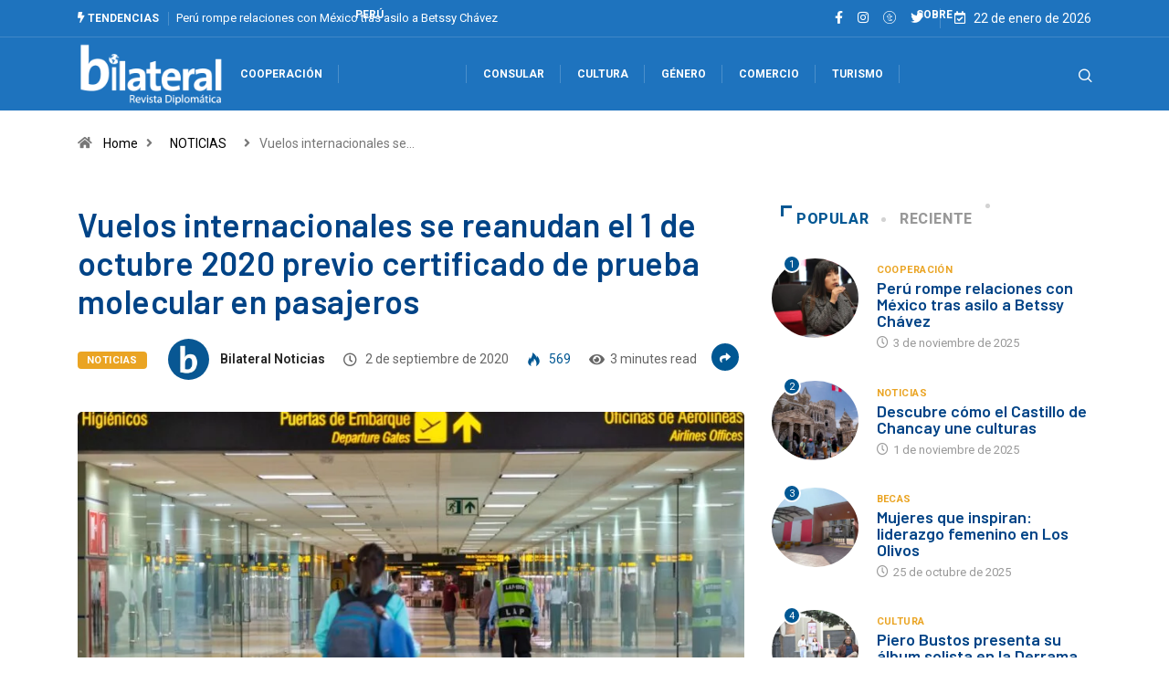

--- FILE ---
content_type: text/html; charset=UTF-8
request_url: https://bilateralnoticias.com/vuelos-internacionales-se-reanudan-el-1-de-octubre-2020-previo-certificado-de-prueba-molecular-en-pasajeros/
body_size: 39408
content:
<!DOCTYPE html>
<html lang="es" class="" data-skin="light">
<head>
    <meta charset="UTF-8">
	<meta name='robots' content='index, follow, max-image-preview:large, max-snippet:-1, max-video-preview:-1' />
	<style>img:is([sizes="auto" i], [sizes^="auto," i]) { contain-intrinsic-size: 3000px 1500px }</style>
	        <meta name="viewport" content="width=device-width, initial-scale=1, maximum-scale=5">
        <meta name="description" content="Vuelos internacionales se reanudan el 1 de octubre 2020 previo certificado de prueba molecular en pasajeros"/>
		
	<!-- This site is optimized with the Yoast SEO plugin v20.12 - https://yoast.com/wordpress/plugins/seo/ -->
	<title>Vuelos internacionales se reanudan el 1 de octubre 2020 previo certificado de prueba molecular en pasajeros</title>
	<link rel="canonical" href="https://bilateralnoticias.com/vuelos-internacionales-se-reanudan-el-1-de-octubre-2020-previo-certificado-de-prueba-molecular-en-pasajeros/" />
	<meta property="og:locale" content="es_ES" />
	<meta property="og:type" content="article" />
	<meta property="og:title" content="Vuelos internacionales se reanudan el 1 de octubre 2020 previo certificado de prueba molecular en pasajeros" />
	<meta property="og:description" content="El ministro de Transportes y Comunicaciones, Carlos Estremadoyro, afirmó que ya se definió que los vuelos internacionales se reanudarán el 1 de octubre próximo y lo que se viene discutiendo ahora con las aerolíneas y otros sectores del Estado, son las condiciones en que debe reanudarse este servicio para evitar que vengan pasajeros infectados con [&hellip;]" />
	<meta property="og:url" content="https://bilateralnoticias.com/vuelos-internacionales-se-reanudan-el-1-de-octubre-2020-previo-certificado-de-prueba-molecular-en-pasajeros/" />
	<meta property="og:site_name" content="Bilateral" />
	<meta property="article:publisher" content="https://www.facebook.com/revistadiplomaticabilateral/" />
	<meta property="article:author" content="https://www.facebook.com/revistadiplomaticabilateral/" />
	<meta property="article:published_time" content="2020-09-03T00:24:07+00:00" />
	<meta property="og:image" content="https://bilateralnoticias.com/wp-content/uploads/2020/09/90162829_2587086021534855_2554949690747518976_o.jpg" />
	<meta property="og:image:width" content="2048" />
	<meta property="og:image:height" content="1365" />
	<meta property="og:image:type" content="image/jpeg" />
	<meta name="author" content="Bilateral Noticias" />
	<meta name="twitter:card" content="summary_large_image" />
	<meta name="twitter:creator" content="@bilateralnotas" />
	<meta name="twitter:site" content="@bilateralnotas" />
	<meta name="twitter:label1" content="Escrito por" />
	<meta name="twitter:data1" content="Bilateral Noticias" />
	<meta name="twitter:label2" content="Tiempo de lectura" />
	<meta name="twitter:data2" content="2 minutos" />
	<script type="application/ld+json" class="yoast-schema-graph">{"@context":"https://schema.org","@graph":[{"@type":"Article","@id":"https://bilateralnoticias.com/vuelos-internacionales-se-reanudan-el-1-de-octubre-2020-previo-certificado-de-prueba-molecular-en-pasajeros/#article","isPartOf":{"@id":"https://bilateralnoticias.com/vuelos-internacionales-se-reanudan-el-1-de-octubre-2020-previo-certificado-de-prueba-molecular-en-pasajeros/"},"author":{"name":"Bilateral Noticias","@id":"https://bilateralnoticias.com/#/schema/person/db5b487e9881a8ab40b64ff00a373c28"},"headline":"Vuelos internacionales se reanudan el 1 de octubre 2020 previo certificado de prueba molecular en pasajeros","datePublished":"2020-09-03T00:24:07+00:00","dateModified":"2020-09-03T00:24:07+00:00","mainEntityOfPage":{"@id":"https://bilateralnoticias.com/vuelos-internacionales-se-reanudan-el-1-de-octubre-2020-previo-certificado-de-prueba-molecular-en-pasajeros/"},"wordCount":441,"publisher":{"@id":"https://bilateralnoticias.com/#/schema/person/db5b487e9881a8ab40b64ff00a373c28"},"image":{"@id":"https://bilateralnoticias.com/vuelos-internacionales-se-reanudan-el-1-de-octubre-2020-previo-certificado-de-prueba-molecular-en-pasajeros/#primaryimage"},"thumbnailUrl":"https://bilateralnoticias.com/wp-content/uploads/2020/09/90162829_2587086021534855_2554949690747518976_o.jpg","articleSection":["NOTICIAS"],"inLanguage":"es"},{"@type":"WebPage","@id":"https://bilateralnoticias.com/vuelos-internacionales-se-reanudan-el-1-de-octubre-2020-previo-certificado-de-prueba-molecular-en-pasajeros/","url":"https://bilateralnoticias.com/vuelos-internacionales-se-reanudan-el-1-de-octubre-2020-previo-certificado-de-prueba-molecular-en-pasajeros/","name":"Vuelos internacionales se reanudan el 1 de octubre 2020 previo certificado de prueba molecular en pasajeros","isPartOf":{"@id":"https://bilateralnoticias.com/#website"},"primaryImageOfPage":{"@id":"https://bilateralnoticias.com/vuelos-internacionales-se-reanudan-el-1-de-octubre-2020-previo-certificado-de-prueba-molecular-en-pasajeros/#primaryimage"},"image":{"@id":"https://bilateralnoticias.com/vuelos-internacionales-se-reanudan-el-1-de-octubre-2020-previo-certificado-de-prueba-molecular-en-pasajeros/#primaryimage"},"thumbnailUrl":"https://bilateralnoticias.com/wp-content/uploads/2020/09/90162829_2587086021534855_2554949690747518976_o.jpg","datePublished":"2020-09-03T00:24:07+00:00","dateModified":"2020-09-03T00:24:07+00:00","breadcrumb":{"@id":"https://bilateralnoticias.com/vuelos-internacionales-se-reanudan-el-1-de-octubre-2020-previo-certificado-de-prueba-molecular-en-pasajeros/#breadcrumb"},"inLanguage":"es","potentialAction":[{"@type":"ReadAction","target":["https://bilateralnoticias.com/vuelos-internacionales-se-reanudan-el-1-de-octubre-2020-previo-certificado-de-prueba-molecular-en-pasajeros/"]}]},{"@type":"ImageObject","inLanguage":"es","@id":"https://bilateralnoticias.com/vuelos-internacionales-se-reanudan-el-1-de-octubre-2020-previo-certificado-de-prueba-molecular-en-pasajeros/#primaryimage","url":"https://bilateralnoticias.com/wp-content/uploads/2020/09/90162829_2587086021534855_2554949690747518976_o.jpg","contentUrl":"https://bilateralnoticias.com/wp-content/uploads/2020/09/90162829_2587086021534855_2554949690747518976_o.jpg","width":2048,"height":1365},{"@type":"BreadcrumbList","@id":"https://bilateralnoticias.com/vuelos-internacionales-se-reanudan-el-1-de-octubre-2020-previo-certificado-de-prueba-molecular-en-pasajeros/#breadcrumb","itemListElement":[{"@type":"ListItem","position":1,"name":"Portada","item":"https://bilateralnoticias.com/"},{"@type":"ListItem","position":2,"name":"Vuelos internacionales se reanudan el 1 de octubre 2020 previo certificado de prueba molecular en pasajeros"}]},{"@type":"WebSite","@id":"https://bilateralnoticias.com/#website","url":"https://bilateralnoticias.com/","name":"Bilateral Noticias","description":"Central Diplomática de Noticias","publisher":{"@id":"https://bilateralnoticias.com/#/schema/person/db5b487e9881a8ab40b64ff00a373c28"},"potentialAction":[{"@type":"SearchAction","target":{"@type":"EntryPoint","urlTemplate":"https://bilateralnoticias.com/?s={search_term_string}"},"query-input":"required name=search_term_string"}],"inLanguage":"es"},{"@type":["Person","Organization"],"@id":"https://bilateralnoticias.com/#/schema/person/db5b487e9881a8ab40b64ff00a373c28","name":"Bilateral Noticias","image":{"@type":"ImageObject","inLanguage":"es","@id":"https://bilateralnoticias.com/#/schema/person/image/","url":"https://bilateralnoticias.com/wp-content/uploads/2020/08/bilateral-0-150x150.jpg","contentUrl":"https://bilateralnoticias.com/wp-content/uploads/2020/08/bilateral-0-150x150.jpg","caption":"Bilateral Noticias"},"logo":{"@id":"https://bilateralnoticias.com/#/schema/person/image/"},"description":"Somos un equipo multidisciplinario de profesionales con amplia experiencia en comunicación política, gubernamental y corporativa.","sameAs":["https://www.facebook.com/revistadiplomaticabilateral/","https://www.instagram.com/bilateralnoticias/","https://twitter.com/bilateralnotas","https://www.youtube.com/@BilateralNoticias"],"url":"https://bilateralnoticias.com/author/bilateral/"}]}</script>
	<!-- / Yoast SEO plugin. -->


<link rel='dns-prefetch' href='//ajax.googleapis.com' />
<link rel='dns-prefetch' href='//www.googletagmanager.com' />
<link rel="alternate" type="application/rss+xml" title="Bilateral &raquo; Feed" href="https://bilateralnoticias.com/feed/" />
<script type="text/javascript">
/* <![CDATA[ */
window._wpemojiSettings = {"baseUrl":"https:\/\/s.w.org\/images\/core\/emoji\/16.0.1\/72x72\/","ext":".png","svgUrl":"https:\/\/s.w.org\/images\/core\/emoji\/16.0.1\/svg\/","svgExt":".svg","source":{"concatemoji":"https:\/\/bilateralnoticias.com\/wp-includes\/js\/wp-emoji-release.min.js?ver=6.8.3"}};
/*! This file is auto-generated */
!function(s,n){var o,i,e;function c(e){try{var t={supportTests:e,timestamp:(new Date).valueOf()};sessionStorage.setItem(o,JSON.stringify(t))}catch(e){}}function p(e,t,n){e.clearRect(0,0,e.canvas.width,e.canvas.height),e.fillText(t,0,0);var t=new Uint32Array(e.getImageData(0,0,e.canvas.width,e.canvas.height).data),a=(e.clearRect(0,0,e.canvas.width,e.canvas.height),e.fillText(n,0,0),new Uint32Array(e.getImageData(0,0,e.canvas.width,e.canvas.height).data));return t.every(function(e,t){return e===a[t]})}function u(e,t){e.clearRect(0,0,e.canvas.width,e.canvas.height),e.fillText(t,0,0);for(var n=e.getImageData(16,16,1,1),a=0;a<n.data.length;a++)if(0!==n.data[a])return!1;return!0}function f(e,t,n,a){switch(t){case"flag":return n(e,"\ud83c\udff3\ufe0f\u200d\u26a7\ufe0f","\ud83c\udff3\ufe0f\u200b\u26a7\ufe0f")?!1:!n(e,"\ud83c\udde8\ud83c\uddf6","\ud83c\udde8\u200b\ud83c\uddf6")&&!n(e,"\ud83c\udff4\udb40\udc67\udb40\udc62\udb40\udc65\udb40\udc6e\udb40\udc67\udb40\udc7f","\ud83c\udff4\u200b\udb40\udc67\u200b\udb40\udc62\u200b\udb40\udc65\u200b\udb40\udc6e\u200b\udb40\udc67\u200b\udb40\udc7f");case"emoji":return!a(e,"\ud83e\udedf")}return!1}function g(e,t,n,a){var r="undefined"!=typeof WorkerGlobalScope&&self instanceof WorkerGlobalScope?new OffscreenCanvas(300,150):s.createElement("canvas"),o=r.getContext("2d",{willReadFrequently:!0}),i=(o.textBaseline="top",o.font="600 32px Arial",{});return e.forEach(function(e){i[e]=t(o,e,n,a)}),i}function t(e){var t=s.createElement("script");t.src=e,t.defer=!0,s.head.appendChild(t)}"undefined"!=typeof Promise&&(o="wpEmojiSettingsSupports",i=["flag","emoji"],n.supports={everything:!0,everythingExceptFlag:!0},e=new Promise(function(e){s.addEventListener("DOMContentLoaded",e,{once:!0})}),new Promise(function(t){var n=function(){try{var e=JSON.parse(sessionStorage.getItem(o));if("object"==typeof e&&"number"==typeof e.timestamp&&(new Date).valueOf()<e.timestamp+604800&&"object"==typeof e.supportTests)return e.supportTests}catch(e){}return null}();if(!n){if("undefined"!=typeof Worker&&"undefined"!=typeof OffscreenCanvas&&"undefined"!=typeof URL&&URL.createObjectURL&&"undefined"!=typeof Blob)try{var e="postMessage("+g.toString()+"("+[JSON.stringify(i),f.toString(),p.toString(),u.toString()].join(",")+"));",a=new Blob([e],{type:"text/javascript"}),r=new Worker(URL.createObjectURL(a),{name:"wpTestEmojiSupports"});return void(r.onmessage=function(e){c(n=e.data),r.terminate(),t(n)})}catch(e){}c(n=g(i,f,p,u))}t(n)}).then(function(e){for(var t in e)n.supports[t]=e[t],n.supports.everything=n.supports.everything&&n.supports[t],"flag"!==t&&(n.supports.everythingExceptFlag=n.supports.everythingExceptFlag&&n.supports[t]);n.supports.everythingExceptFlag=n.supports.everythingExceptFlag&&!n.supports.flag,n.DOMReady=!1,n.readyCallback=function(){n.DOMReady=!0}}).then(function(){return e}).then(function(){var e;n.supports.everything||(n.readyCallback(),(e=n.source||{}).concatemoji?t(e.concatemoji):e.wpemoji&&e.twemoji&&(t(e.twemoji),t(e.wpemoji)))}))}((window,document),window._wpemojiSettings);
/* ]]> */
</script>
<style id='wp-emoji-styles-inline-css' type='text/css'>

	img.wp-smiley, img.emoji {
		display: inline !important;
		border: none !important;
		box-shadow: none !important;
		height: 1em !important;
		width: 1em !important;
		margin: 0 0.07em !important;
		vertical-align: -0.1em !important;
		background: none !important;
		padding: 0 !important;
	}
</style>
<link rel='stylesheet' id='wp-block-library-css' href='https://bilateralnoticias.com/wp-includes/css/dist/block-library/style.min.css?ver=6.8.3' type='text/css' media='all' />
<style id='wp-block-library-theme-inline-css' type='text/css'>
.wp-block-audio :where(figcaption){color:#555;font-size:13px;text-align:center}.is-dark-theme .wp-block-audio :where(figcaption){color:#ffffffa6}.wp-block-audio{margin:0 0 1em}.wp-block-code{border:1px solid #ccc;border-radius:4px;font-family:Menlo,Consolas,monaco,monospace;padding:.8em 1em}.wp-block-embed :where(figcaption){color:#555;font-size:13px;text-align:center}.is-dark-theme .wp-block-embed :where(figcaption){color:#ffffffa6}.wp-block-embed{margin:0 0 1em}.blocks-gallery-caption{color:#555;font-size:13px;text-align:center}.is-dark-theme .blocks-gallery-caption{color:#ffffffa6}:root :where(.wp-block-image figcaption){color:#555;font-size:13px;text-align:center}.is-dark-theme :root :where(.wp-block-image figcaption){color:#ffffffa6}.wp-block-image{margin:0 0 1em}.wp-block-pullquote{border-bottom:4px solid;border-top:4px solid;color:currentColor;margin-bottom:1.75em}.wp-block-pullquote cite,.wp-block-pullquote footer,.wp-block-pullquote__citation{color:currentColor;font-size:.8125em;font-style:normal;text-transform:uppercase}.wp-block-quote{border-left:.25em solid;margin:0 0 1.75em;padding-left:1em}.wp-block-quote cite,.wp-block-quote footer{color:currentColor;font-size:.8125em;font-style:normal;position:relative}.wp-block-quote:where(.has-text-align-right){border-left:none;border-right:.25em solid;padding-left:0;padding-right:1em}.wp-block-quote:where(.has-text-align-center){border:none;padding-left:0}.wp-block-quote.is-large,.wp-block-quote.is-style-large,.wp-block-quote:where(.is-style-plain){border:none}.wp-block-search .wp-block-search__label{font-weight:700}.wp-block-search__button{border:1px solid #ccc;padding:.375em .625em}:where(.wp-block-group.has-background){padding:1.25em 2.375em}.wp-block-separator.has-css-opacity{opacity:.4}.wp-block-separator{border:none;border-bottom:2px solid;margin-left:auto;margin-right:auto}.wp-block-separator.has-alpha-channel-opacity{opacity:1}.wp-block-separator:not(.is-style-wide):not(.is-style-dots){width:100px}.wp-block-separator.has-background:not(.is-style-dots){border-bottom:none;height:1px}.wp-block-separator.has-background:not(.is-style-wide):not(.is-style-dots){height:2px}.wp-block-table{margin:0 0 1em}.wp-block-table td,.wp-block-table th{word-break:normal}.wp-block-table :where(figcaption){color:#555;font-size:13px;text-align:center}.is-dark-theme .wp-block-table :where(figcaption){color:#ffffffa6}.wp-block-video :where(figcaption){color:#555;font-size:13px;text-align:center}.is-dark-theme .wp-block-video :where(figcaption){color:#ffffffa6}.wp-block-video{margin:0 0 1em}:root :where(.wp-block-template-part.has-background){margin-bottom:0;margin-top:0;padding:1.25em 2.375em}
</style>
<style id='classic-theme-styles-inline-css' type='text/css'>
/*! This file is auto-generated */
.wp-block-button__link{color:#fff;background-color:#32373c;border-radius:9999px;box-shadow:none;text-decoration:none;padding:calc(.667em + 2px) calc(1.333em + 2px);font-size:1.125em}.wp-block-file__button{background:#32373c;color:#fff;text-decoration:none}
</style>
<link rel='stylesheet' id='jet-engine-frontend-css' href='https://bilateralnoticias.com/wp-content/plugins/jet-engine/assets/css/frontend.css?ver=3.2.6' type='text/css' media='all' />
<style id='global-styles-inline-css' type='text/css'>
:root{--wp--preset--aspect-ratio--square: 1;--wp--preset--aspect-ratio--4-3: 4/3;--wp--preset--aspect-ratio--3-4: 3/4;--wp--preset--aspect-ratio--3-2: 3/2;--wp--preset--aspect-ratio--2-3: 2/3;--wp--preset--aspect-ratio--16-9: 16/9;--wp--preset--aspect-ratio--9-16: 9/16;--wp--preset--color--black: #000000;--wp--preset--color--cyan-bluish-gray: #abb8c3;--wp--preset--color--white: #ffffff;--wp--preset--color--pale-pink: #f78da7;--wp--preset--color--vivid-red: #cf2e2e;--wp--preset--color--luminous-vivid-orange: #ff6900;--wp--preset--color--luminous-vivid-amber: #fcb900;--wp--preset--color--light-green-cyan: #7bdcb5;--wp--preset--color--vivid-green-cyan: #00d084;--wp--preset--color--pale-cyan-blue: #8ed1fc;--wp--preset--color--vivid-cyan-blue: #0693e3;--wp--preset--color--vivid-purple: #9b51e0;--wp--preset--gradient--vivid-cyan-blue-to-vivid-purple: linear-gradient(135deg,rgba(6,147,227,1) 0%,rgb(155,81,224) 100%);--wp--preset--gradient--light-green-cyan-to-vivid-green-cyan: linear-gradient(135deg,rgb(122,220,180) 0%,rgb(0,208,130) 100%);--wp--preset--gradient--luminous-vivid-amber-to-luminous-vivid-orange: linear-gradient(135deg,rgba(252,185,0,1) 0%,rgba(255,105,0,1) 100%);--wp--preset--gradient--luminous-vivid-orange-to-vivid-red: linear-gradient(135deg,rgba(255,105,0,1) 0%,rgb(207,46,46) 100%);--wp--preset--gradient--very-light-gray-to-cyan-bluish-gray: linear-gradient(135deg,rgb(238,238,238) 0%,rgb(169,184,195) 100%);--wp--preset--gradient--cool-to-warm-spectrum: linear-gradient(135deg,rgb(74,234,220) 0%,rgb(151,120,209) 20%,rgb(207,42,186) 40%,rgb(238,44,130) 60%,rgb(251,105,98) 80%,rgb(254,248,76) 100%);--wp--preset--gradient--blush-light-purple: linear-gradient(135deg,rgb(255,206,236) 0%,rgb(152,150,240) 100%);--wp--preset--gradient--blush-bordeaux: linear-gradient(135deg,rgb(254,205,165) 0%,rgb(254,45,45) 50%,rgb(107,0,62) 100%);--wp--preset--gradient--luminous-dusk: linear-gradient(135deg,rgb(255,203,112) 0%,rgb(199,81,192) 50%,rgb(65,88,208) 100%);--wp--preset--gradient--pale-ocean: linear-gradient(135deg,rgb(255,245,203) 0%,rgb(182,227,212) 50%,rgb(51,167,181) 100%);--wp--preset--gradient--electric-grass: linear-gradient(135deg,rgb(202,248,128) 0%,rgb(113,206,126) 100%);--wp--preset--gradient--midnight: linear-gradient(135deg,rgb(2,3,129) 0%,rgb(40,116,252) 100%);--wp--preset--font-size--small: 13px;--wp--preset--font-size--medium: 20px;--wp--preset--font-size--large: 36px;--wp--preset--font-size--x-large: 42px;--wp--preset--spacing--20: 0.44rem;--wp--preset--spacing--30: 0.67rem;--wp--preset--spacing--40: 1rem;--wp--preset--spacing--50: 1.5rem;--wp--preset--spacing--60: 2.25rem;--wp--preset--spacing--70: 3.38rem;--wp--preset--spacing--80: 5.06rem;--wp--preset--shadow--natural: 6px 6px 9px rgba(0, 0, 0, 0.2);--wp--preset--shadow--deep: 12px 12px 50px rgba(0, 0, 0, 0.4);--wp--preset--shadow--sharp: 6px 6px 0px rgba(0, 0, 0, 0.2);--wp--preset--shadow--outlined: 6px 6px 0px -3px rgba(255, 255, 255, 1), 6px 6px rgba(0, 0, 0, 1);--wp--preset--shadow--crisp: 6px 6px 0px rgba(0, 0, 0, 1);}:where(.is-layout-flex){gap: 0.5em;}:where(.is-layout-grid){gap: 0.5em;}body .is-layout-flex{display: flex;}.is-layout-flex{flex-wrap: wrap;align-items: center;}.is-layout-flex > :is(*, div){margin: 0;}body .is-layout-grid{display: grid;}.is-layout-grid > :is(*, div){margin: 0;}:where(.wp-block-columns.is-layout-flex){gap: 2em;}:where(.wp-block-columns.is-layout-grid){gap: 2em;}:where(.wp-block-post-template.is-layout-flex){gap: 1.25em;}:where(.wp-block-post-template.is-layout-grid){gap: 1.25em;}.has-black-color{color: var(--wp--preset--color--black) !important;}.has-cyan-bluish-gray-color{color: var(--wp--preset--color--cyan-bluish-gray) !important;}.has-white-color{color: var(--wp--preset--color--white) !important;}.has-pale-pink-color{color: var(--wp--preset--color--pale-pink) !important;}.has-vivid-red-color{color: var(--wp--preset--color--vivid-red) !important;}.has-luminous-vivid-orange-color{color: var(--wp--preset--color--luminous-vivid-orange) !important;}.has-luminous-vivid-amber-color{color: var(--wp--preset--color--luminous-vivid-amber) !important;}.has-light-green-cyan-color{color: var(--wp--preset--color--light-green-cyan) !important;}.has-vivid-green-cyan-color{color: var(--wp--preset--color--vivid-green-cyan) !important;}.has-pale-cyan-blue-color{color: var(--wp--preset--color--pale-cyan-blue) !important;}.has-vivid-cyan-blue-color{color: var(--wp--preset--color--vivid-cyan-blue) !important;}.has-vivid-purple-color{color: var(--wp--preset--color--vivid-purple) !important;}.has-black-background-color{background-color: var(--wp--preset--color--black) !important;}.has-cyan-bluish-gray-background-color{background-color: var(--wp--preset--color--cyan-bluish-gray) !important;}.has-white-background-color{background-color: var(--wp--preset--color--white) !important;}.has-pale-pink-background-color{background-color: var(--wp--preset--color--pale-pink) !important;}.has-vivid-red-background-color{background-color: var(--wp--preset--color--vivid-red) !important;}.has-luminous-vivid-orange-background-color{background-color: var(--wp--preset--color--luminous-vivid-orange) !important;}.has-luminous-vivid-amber-background-color{background-color: var(--wp--preset--color--luminous-vivid-amber) !important;}.has-light-green-cyan-background-color{background-color: var(--wp--preset--color--light-green-cyan) !important;}.has-vivid-green-cyan-background-color{background-color: var(--wp--preset--color--vivid-green-cyan) !important;}.has-pale-cyan-blue-background-color{background-color: var(--wp--preset--color--pale-cyan-blue) !important;}.has-vivid-cyan-blue-background-color{background-color: var(--wp--preset--color--vivid-cyan-blue) !important;}.has-vivid-purple-background-color{background-color: var(--wp--preset--color--vivid-purple) !important;}.has-black-border-color{border-color: var(--wp--preset--color--black) !important;}.has-cyan-bluish-gray-border-color{border-color: var(--wp--preset--color--cyan-bluish-gray) !important;}.has-white-border-color{border-color: var(--wp--preset--color--white) !important;}.has-pale-pink-border-color{border-color: var(--wp--preset--color--pale-pink) !important;}.has-vivid-red-border-color{border-color: var(--wp--preset--color--vivid-red) !important;}.has-luminous-vivid-orange-border-color{border-color: var(--wp--preset--color--luminous-vivid-orange) !important;}.has-luminous-vivid-amber-border-color{border-color: var(--wp--preset--color--luminous-vivid-amber) !important;}.has-light-green-cyan-border-color{border-color: var(--wp--preset--color--light-green-cyan) !important;}.has-vivid-green-cyan-border-color{border-color: var(--wp--preset--color--vivid-green-cyan) !important;}.has-pale-cyan-blue-border-color{border-color: var(--wp--preset--color--pale-cyan-blue) !important;}.has-vivid-cyan-blue-border-color{border-color: var(--wp--preset--color--vivid-cyan-blue) !important;}.has-vivid-purple-border-color{border-color: var(--wp--preset--color--vivid-purple) !important;}.has-vivid-cyan-blue-to-vivid-purple-gradient-background{background: var(--wp--preset--gradient--vivid-cyan-blue-to-vivid-purple) !important;}.has-light-green-cyan-to-vivid-green-cyan-gradient-background{background: var(--wp--preset--gradient--light-green-cyan-to-vivid-green-cyan) !important;}.has-luminous-vivid-amber-to-luminous-vivid-orange-gradient-background{background: var(--wp--preset--gradient--luminous-vivid-amber-to-luminous-vivid-orange) !important;}.has-luminous-vivid-orange-to-vivid-red-gradient-background{background: var(--wp--preset--gradient--luminous-vivid-orange-to-vivid-red) !important;}.has-very-light-gray-to-cyan-bluish-gray-gradient-background{background: var(--wp--preset--gradient--very-light-gray-to-cyan-bluish-gray) !important;}.has-cool-to-warm-spectrum-gradient-background{background: var(--wp--preset--gradient--cool-to-warm-spectrum) !important;}.has-blush-light-purple-gradient-background{background: var(--wp--preset--gradient--blush-light-purple) !important;}.has-blush-bordeaux-gradient-background{background: var(--wp--preset--gradient--blush-bordeaux) !important;}.has-luminous-dusk-gradient-background{background: var(--wp--preset--gradient--luminous-dusk) !important;}.has-pale-ocean-gradient-background{background: var(--wp--preset--gradient--pale-ocean) !important;}.has-electric-grass-gradient-background{background: var(--wp--preset--gradient--electric-grass) !important;}.has-midnight-gradient-background{background: var(--wp--preset--gradient--midnight) !important;}.has-small-font-size{font-size: var(--wp--preset--font-size--small) !important;}.has-medium-font-size{font-size: var(--wp--preset--font-size--medium) !important;}.has-large-font-size{font-size: var(--wp--preset--font-size--large) !important;}.has-x-large-font-size{font-size: var(--wp--preset--font-size--x-large) !important;}
:where(.wp-block-post-template.is-layout-flex){gap: 1.25em;}:where(.wp-block-post-template.is-layout-grid){gap: 1.25em;}
:where(.wp-block-columns.is-layout-flex){gap: 2em;}:where(.wp-block-columns.is-layout-grid){gap: 2em;}
:root :where(.wp-block-pullquote){font-size: 1.5em;line-height: 1.6;}
</style>
<link rel='stylesheet' id='fontawesome-five-css-css' href='https://bilateralnoticias.com/wp-content/plugins/accesspress-social-counter/css/fontawesome-all.css?ver=1.9.2' type='text/css' media='all' />
<link rel='stylesheet' id='apsc-frontend-css-css' href='https://bilateralnoticias.com/wp-content/plugins/accesspress-social-counter/css/frontend.css?ver=1.9.2' type='text/css' media='all' />
<link rel='stylesheet' id='contact-form-7-css' href='https://bilateralnoticias.com/wp-content/plugins/contact-form-7/includes/css/styles.css?ver=5.7.7' type='text/css' media='all' />
<link rel='stylesheet' id='ppress-frontend-css' href='https://bilateralnoticias.com/wp-content/plugins/wp-user-avatar/assets/css/frontend.min.css?ver=4.16.4' type='text/css' media='all' />
<link rel='stylesheet' id='ppress-flatpickr-css' href='https://bilateralnoticias.com/wp-content/plugins/wp-user-avatar/assets/flatpickr/flatpickr.min.css?ver=4.16.4' type='text/css' media='all' />
<link rel='stylesheet' id='ppress-select2-css' href='https://bilateralnoticias.com/wp-content/plugins/wp-user-avatar/assets/select2/select2.min.css?ver=6.8.3' type='text/css' media='all' />
<link rel='stylesheet' id='wpcf7-redirect-script-frontend-css' href='https://bilateralnoticias.com/wp-content/plugins/wpcf7-redirect/build/assets/frontend-script.css?ver=2c532d7e2be36f6af233' type='text/css' media='all' />
<link rel='stylesheet' id='dashicons-css' href='https://bilateralnoticias.com/wp-includes/css/dashicons.min.css?ver=6.8.3' type='text/css' media='all' />
<link rel='stylesheet' id='mediaelement-css' href='https://bilateralnoticias.com/wp-includes/js/mediaelement/mediaelementplayer-legacy.min.css?ver=4.2.17' type='text/css' media='all' />
<link rel='stylesheet' id='photoswipe-css' href='https://bilateralnoticias.com/wp-content/plugins/jet-woo-product-gallery/assets/lib/photoswipe/css/photoswipe.min.css?ver=2.1.13.2' type='text/css' media='all' />
<link rel='stylesheet' id='photoswipe-default-skin-css' href='https://bilateralnoticias.com/wp-content/plugins/jet-woo-product-gallery/assets/lib/photoswipe/css/default-skin/default-skin.min.css?ver=2.1.13.2' type='text/css' media='all' />
<link rel='stylesheet' id='jet-woo-product-gallery-css' href='https://bilateralnoticias.com/wp-content/plugins/jet-woo-product-gallery/assets/css/jet-woo-product-gallery.css?ver=2.1.13.2' type='text/css' media='all' />
<link rel='stylesheet' id='dflip-style-css' href='https://bilateralnoticias.com/wp-content/plugins/3d-flipbook-dflip-lite/assets/css/dflip.min.css?ver=2.3.75' type='text/css' media='all' />
<link rel='stylesheet' id='jet-elements-css' href='https://bilateralnoticias.com/wp-content/plugins/jet-elements/assets/css/jet-elements.css?ver=2.6.13.1' type='text/css' media='all' />
<link rel='stylesheet' id='jet-elements-skin-css' href='https://bilateralnoticias.com/wp-content/plugins/jet-elements/assets/css/jet-elements-skin.css?ver=2.6.13.1' type='text/css' media='all' />
<link rel='stylesheet' id='elementor-icons-css' href='https://bilateralnoticias.com/wp-content/plugins/elementor/assets/lib/eicons/css/elementor-icons.min.css?ver=5.32.0' type='text/css' media='all' />
<link rel='stylesheet' id='elementor-frontend-css' href='https://bilateralnoticias.com/wp-content/uploads/elementor/css/custom-frontend.min.css?ver=1754504723' type='text/css' media='all' />
<style id='elementor-frontend-inline-css' type='text/css'>
@-webkit-keyframes ha_fadeIn{0%{opacity:0}to{opacity:1}}@keyframes ha_fadeIn{0%{opacity:0}to{opacity:1}}@-webkit-keyframes ha_zoomIn{0%{opacity:0;-webkit-transform:scale3d(.3,.3,.3);transform:scale3d(.3,.3,.3)}50%{opacity:1}}@keyframes ha_zoomIn{0%{opacity:0;-webkit-transform:scale3d(.3,.3,.3);transform:scale3d(.3,.3,.3)}50%{opacity:1}}@-webkit-keyframes ha_rollIn{0%{opacity:0;-webkit-transform:translate3d(-100%,0,0) rotate3d(0,0,1,-120deg);transform:translate3d(-100%,0,0) rotate3d(0,0,1,-120deg)}to{opacity:1}}@keyframes ha_rollIn{0%{opacity:0;-webkit-transform:translate3d(-100%,0,0) rotate3d(0,0,1,-120deg);transform:translate3d(-100%,0,0) rotate3d(0,0,1,-120deg)}to{opacity:1}}@-webkit-keyframes ha_bounce{0%,20%,53%,to{-webkit-animation-timing-function:cubic-bezier(.215,.61,.355,1);animation-timing-function:cubic-bezier(.215,.61,.355,1)}40%,43%{-webkit-transform:translate3d(0,-30px,0) scaleY(1.1);transform:translate3d(0,-30px,0) scaleY(1.1);-webkit-animation-timing-function:cubic-bezier(.755,.05,.855,.06);animation-timing-function:cubic-bezier(.755,.05,.855,.06)}70%{-webkit-transform:translate3d(0,-15px,0) scaleY(1.05);transform:translate3d(0,-15px,0) scaleY(1.05);-webkit-animation-timing-function:cubic-bezier(.755,.05,.855,.06);animation-timing-function:cubic-bezier(.755,.05,.855,.06)}80%{-webkit-transition-timing-function:cubic-bezier(.215,.61,.355,1);transition-timing-function:cubic-bezier(.215,.61,.355,1);-webkit-transform:translate3d(0,0,0) scaleY(.95);transform:translate3d(0,0,0) scaleY(.95)}90%{-webkit-transform:translate3d(0,-4px,0) scaleY(1.02);transform:translate3d(0,-4px,0) scaleY(1.02)}}@keyframes ha_bounce{0%,20%,53%,to{-webkit-animation-timing-function:cubic-bezier(.215,.61,.355,1);animation-timing-function:cubic-bezier(.215,.61,.355,1)}40%,43%{-webkit-transform:translate3d(0,-30px,0) scaleY(1.1);transform:translate3d(0,-30px,0) scaleY(1.1);-webkit-animation-timing-function:cubic-bezier(.755,.05,.855,.06);animation-timing-function:cubic-bezier(.755,.05,.855,.06)}70%{-webkit-transform:translate3d(0,-15px,0) scaleY(1.05);transform:translate3d(0,-15px,0) scaleY(1.05);-webkit-animation-timing-function:cubic-bezier(.755,.05,.855,.06);animation-timing-function:cubic-bezier(.755,.05,.855,.06)}80%{-webkit-transition-timing-function:cubic-bezier(.215,.61,.355,1);transition-timing-function:cubic-bezier(.215,.61,.355,1);-webkit-transform:translate3d(0,0,0) scaleY(.95);transform:translate3d(0,0,0) scaleY(.95)}90%{-webkit-transform:translate3d(0,-4px,0) scaleY(1.02);transform:translate3d(0,-4px,0) scaleY(1.02)}}@-webkit-keyframes ha_bounceIn{0%,20%,40%,60%,80%,to{-webkit-animation-timing-function:cubic-bezier(.215,.61,.355,1);animation-timing-function:cubic-bezier(.215,.61,.355,1)}0%{opacity:0;-webkit-transform:scale3d(.3,.3,.3);transform:scale3d(.3,.3,.3)}20%{-webkit-transform:scale3d(1.1,1.1,1.1);transform:scale3d(1.1,1.1,1.1)}40%{-webkit-transform:scale3d(.9,.9,.9);transform:scale3d(.9,.9,.9)}60%{opacity:1;-webkit-transform:scale3d(1.03,1.03,1.03);transform:scale3d(1.03,1.03,1.03)}80%{-webkit-transform:scale3d(.97,.97,.97);transform:scale3d(.97,.97,.97)}to{opacity:1}}@keyframes ha_bounceIn{0%,20%,40%,60%,80%,to{-webkit-animation-timing-function:cubic-bezier(.215,.61,.355,1);animation-timing-function:cubic-bezier(.215,.61,.355,1)}0%{opacity:0;-webkit-transform:scale3d(.3,.3,.3);transform:scale3d(.3,.3,.3)}20%{-webkit-transform:scale3d(1.1,1.1,1.1);transform:scale3d(1.1,1.1,1.1)}40%{-webkit-transform:scale3d(.9,.9,.9);transform:scale3d(.9,.9,.9)}60%{opacity:1;-webkit-transform:scale3d(1.03,1.03,1.03);transform:scale3d(1.03,1.03,1.03)}80%{-webkit-transform:scale3d(.97,.97,.97);transform:scale3d(.97,.97,.97)}to{opacity:1}}@-webkit-keyframes ha_flipInX{0%{opacity:0;-webkit-transform:perspective(400px) rotate3d(1,0,0,90deg);transform:perspective(400px) rotate3d(1,0,0,90deg);-webkit-animation-timing-function:ease-in;animation-timing-function:ease-in}40%{-webkit-transform:perspective(400px) rotate3d(1,0,0,-20deg);transform:perspective(400px) rotate3d(1,0,0,-20deg);-webkit-animation-timing-function:ease-in;animation-timing-function:ease-in}60%{opacity:1;-webkit-transform:perspective(400px) rotate3d(1,0,0,10deg);transform:perspective(400px) rotate3d(1,0,0,10deg)}80%{-webkit-transform:perspective(400px) rotate3d(1,0,0,-5deg);transform:perspective(400px) rotate3d(1,0,0,-5deg)}}@keyframes ha_flipInX{0%{opacity:0;-webkit-transform:perspective(400px) rotate3d(1,0,0,90deg);transform:perspective(400px) rotate3d(1,0,0,90deg);-webkit-animation-timing-function:ease-in;animation-timing-function:ease-in}40%{-webkit-transform:perspective(400px) rotate3d(1,0,0,-20deg);transform:perspective(400px) rotate3d(1,0,0,-20deg);-webkit-animation-timing-function:ease-in;animation-timing-function:ease-in}60%{opacity:1;-webkit-transform:perspective(400px) rotate3d(1,0,0,10deg);transform:perspective(400px) rotate3d(1,0,0,10deg)}80%{-webkit-transform:perspective(400px) rotate3d(1,0,0,-5deg);transform:perspective(400px) rotate3d(1,0,0,-5deg)}}@-webkit-keyframes ha_flipInY{0%{opacity:0;-webkit-transform:perspective(400px) rotate3d(0,1,0,90deg);transform:perspective(400px) rotate3d(0,1,0,90deg);-webkit-animation-timing-function:ease-in;animation-timing-function:ease-in}40%{-webkit-transform:perspective(400px) rotate3d(0,1,0,-20deg);transform:perspective(400px) rotate3d(0,1,0,-20deg);-webkit-animation-timing-function:ease-in;animation-timing-function:ease-in}60%{opacity:1;-webkit-transform:perspective(400px) rotate3d(0,1,0,10deg);transform:perspective(400px) rotate3d(0,1,0,10deg)}80%{-webkit-transform:perspective(400px) rotate3d(0,1,0,-5deg);transform:perspective(400px) rotate3d(0,1,0,-5deg)}}@keyframes ha_flipInY{0%{opacity:0;-webkit-transform:perspective(400px) rotate3d(0,1,0,90deg);transform:perspective(400px) rotate3d(0,1,0,90deg);-webkit-animation-timing-function:ease-in;animation-timing-function:ease-in}40%{-webkit-transform:perspective(400px) rotate3d(0,1,0,-20deg);transform:perspective(400px) rotate3d(0,1,0,-20deg);-webkit-animation-timing-function:ease-in;animation-timing-function:ease-in}60%{opacity:1;-webkit-transform:perspective(400px) rotate3d(0,1,0,10deg);transform:perspective(400px) rotate3d(0,1,0,10deg)}80%{-webkit-transform:perspective(400px) rotate3d(0,1,0,-5deg);transform:perspective(400px) rotate3d(0,1,0,-5deg)}}@-webkit-keyframes ha_swing{20%{-webkit-transform:rotate3d(0,0,1,15deg);transform:rotate3d(0,0,1,15deg)}40%{-webkit-transform:rotate3d(0,0,1,-10deg);transform:rotate3d(0,0,1,-10deg)}60%{-webkit-transform:rotate3d(0,0,1,5deg);transform:rotate3d(0,0,1,5deg)}80%{-webkit-transform:rotate3d(0,0,1,-5deg);transform:rotate3d(0,0,1,-5deg)}}@keyframes ha_swing{20%{-webkit-transform:rotate3d(0,0,1,15deg);transform:rotate3d(0,0,1,15deg)}40%{-webkit-transform:rotate3d(0,0,1,-10deg);transform:rotate3d(0,0,1,-10deg)}60%{-webkit-transform:rotate3d(0,0,1,5deg);transform:rotate3d(0,0,1,5deg)}80%{-webkit-transform:rotate3d(0,0,1,-5deg);transform:rotate3d(0,0,1,-5deg)}}@-webkit-keyframes ha_slideInDown{0%{visibility:visible;-webkit-transform:translate3d(0,-100%,0);transform:translate3d(0,-100%,0)}}@keyframes ha_slideInDown{0%{visibility:visible;-webkit-transform:translate3d(0,-100%,0);transform:translate3d(0,-100%,0)}}@-webkit-keyframes ha_slideInUp{0%{visibility:visible;-webkit-transform:translate3d(0,100%,0);transform:translate3d(0,100%,0)}}@keyframes ha_slideInUp{0%{visibility:visible;-webkit-transform:translate3d(0,100%,0);transform:translate3d(0,100%,0)}}@-webkit-keyframes ha_slideInLeft{0%{visibility:visible;-webkit-transform:translate3d(-100%,0,0);transform:translate3d(-100%,0,0)}}@keyframes ha_slideInLeft{0%{visibility:visible;-webkit-transform:translate3d(-100%,0,0);transform:translate3d(-100%,0,0)}}@-webkit-keyframes ha_slideInRight{0%{visibility:visible;-webkit-transform:translate3d(100%,0,0);transform:translate3d(100%,0,0)}}@keyframes ha_slideInRight{0%{visibility:visible;-webkit-transform:translate3d(100%,0,0);transform:translate3d(100%,0,0)}}.ha_fadeIn{-webkit-animation-name:ha_fadeIn;animation-name:ha_fadeIn}.ha_zoomIn{-webkit-animation-name:ha_zoomIn;animation-name:ha_zoomIn}.ha_rollIn{-webkit-animation-name:ha_rollIn;animation-name:ha_rollIn}.ha_bounce{-webkit-transform-origin:center bottom;-ms-transform-origin:center bottom;transform-origin:center bottom;-webkit-animation-name:ha_bounce;animation-name:ha_bounce}.ha_bounceIn{-webkit-animation-name:ha_bounceIn;animation-name:ha_bounceIn;-webkit-animation-duration:.75s;-webkit-animation-duration:calc(var(--animate-duration)*.75);animation-duration:.75s;animation-duration:calc(var(--animate-duration)*.75)}.ha_flipInX,.ha_flipInY{-webkit-animation-name:ha_flipInX;animation-name:ha_flipInX;-webkit-backface-visibility:visible!important;backface-visibility:visible!important}.ha_flipInY{-webkit-animation-name:ha_flipInY;animation-name:ha_flipInY}.ha_swing{-webkit-transform-origin:top center;-ms-transform-origin:top center;transform-origin:top center;-webkit-animation-name:ha_swing;animation-name:ha_swing}.ha_slideInDown{-webkit-animation-name:ha_slideInDown;animation-name:ha_slideInDown}.ha_slideInUp{-webkit-animation-name:ha_slideInUp;animation-name:ha_slideInUp}.ha_slideInLeft{-webkit-animation-name:ha_slideInLeft;animation-name:ha_slideInLeft}.ha_slideInRight{-webkit-animation-name:ha_slideInRight;animation-name:ha_slideInRight}.ha-css-transform-yes{-webkit-transition-duration:var(--ha-tfx-transition-duration, .2s);transition-duration:var(--ha-tfx-transition-duration, .2s);-webkit-transition-property:-webkit-transform;transition-property:transform;transition-property:transform,-webkit-transform;-webkit-transform:translate(var(--ha-tfx-translate-x, 0),var(--ha-tfx-translate-y, 0)) scale(var(--ha-tfx-scale-x, 1),var(--ha-tfx-scale-y, 1)) skew(var(--ha-tfx-skew-x, 0),var(--ha-tfx-skew-y, 0)) rotateX(var(--ha-tfx-rotate-x, 0)) rotateY(var(--ha-tfx-rotate-y, 0)) rotateZ(var(--ha-tfx-rotate-z, 0));transform:translate(var(--ha-tfx-translate-x, 0),var(--ha-tfx-translate-y, 0)) scale(var(--ha-tfx-scale-x, 1),var(--ha-tfx-scale-y, 1)) skew(var(--ha-tfx-skew-x, 0),var(--ha-tfx-skew-y, 0)) rotateX(var(--ha-tfx-rotate-x, 0)) rotateY(var(--ha-tfx-rotate-y, 0)) rotateZ(var(--ha-tfx-rotate-z, 0))}.ha-css-transform-yes:hover{-webkit-transform:translate(var(--ha-tfx-translate-x-hover, var(--ha-tfx-translate-x, 0)),var(--ha-tfx-translate-y-hover, var(--ha-tfx-translate-y, 0))) scale(var(--ha-tfx-scale-x-hover, var(--ha-tfx-scale-x, 1)),var(--ha-tfx-scale-y-hover, var(--ha-tfx-scale-y, 1))) skew(var(--ha-tfx-skew-x-hover, var(--ha-tfx-skew-x, 0)),var(--ha-tfx-skew-y-hover, var(--ha-tfx-skew-y, 0))) rotateX(var(--ha-tfx-rotate-x-hover, var(--ha-tfx-rotate-x, 0))) rotateY(var(--ha-tfx-rotate-y-hover, var(--ha-tfx-rotate-y, 0))) rotateZ(var(--ha-tfx-rotate-z-hover, var(--ha-tfx-rotate-z, 0)));transform:translate(var(--ha-tfx-translate-x-hover, var(--ha-tfx-translate-x, 0)),var(--ha-tfx-translate-y-hover, var(--ha-tfx-translate-y, 0))) scale(var(--ha-tfx-scale-x-hover, var(--ha-tfx-scale-x, 1)),var(--ha-tfx-scale-y-hover, var(--ha-tfx-scale-y, 1))) skew(var(--ha-tfx-skew-x-hover, var(--ha-tfx-skew-x, 0)),var(--ha-tfx-skew-y-hover, var(--ha-tfx-skew-y, 0))) rotateX(var(--ha-tfx-rotate-x-hover, var(--ha-tfx-rotate-x, 0))) rotateY(var(--ha-tfx-rotate-y-hover, var(--ha-tfx-rotate-y, 0))) rotateZ(var(--ha-tfx-rotate-z-hover, var(--ha-tfx-rotate-z, 0)))}.happy-addon>.elementor-widget-container{word-wrap:break-word;overflow-wrap:break-word}.happy-addon>.elementor-widget-container,.happy-addon>.elementor-widget-container *{-webkit-box-sizing:border-box;box-sizing:border-box}.happy-addon:not(:has(.elementor-widget-container)),.happy-addon:not(:has(.elementor-widget-container)) *{-webkit-box-sizing:border-box;box-sizing:border-box;word-wrap:break-word;overflow-wrap:break-word}.happy-addon p:empty{display:none}.happy-addon .elementor-inline-editing{min-height:auto!important}.happy-addon-pro img{max-width:100%;height:auto;-o-object-fit:cover;object-fit:cover}.ha-screen-reader-text{position:absolute;overflow:hidden;clip:rect(1px,1px,1px,1px);margin:-1px;padding:0;width:1px;height:1px;border:0;word-wrap:normal!important;-webkit-clip-path:inset(50%);clip-path:inset(50%)}.ha-has-bg-overlay>.elementor-widget-container{position:relative;z-index:1}.ha-has-bg-overlay>.elementor-widget-container:before{position:absolute;top:0;left:0;z-index:-1;width:100%;height:100%;content:""}.ha-has-bg-overlay:not(:has(.elementor-widget-container)){position:relative;z-index:1}.ha-has-bg-overlay:not(:has(.elementor-widget-container)):before{position:absolute;top:0;left:0;z-index:-1;width:100%;height:100%;content:""}.ha-popup--is-enabled .ha-js-popup,.ha-popup--is-enabled .ha-js-popup img{cursor:-webkit-zoom-in!important;cursor:zoom-in!important}.mfp-wrap .mfp-arrow,.mfp-wrap .mfp-close{background-color:transparent}.mfp-wrap .mfp-arrow:focus,.mfp-wrap .mfp-close:focus{outline-width:thin}.ha-advanced-tooltip-enable{position:relative;cursor:pointer;--ha-tooltip-arrow-color:black;--ha-tooltip-arrow-distance:0}.ha-advanced-tooltip-enable .ha-advanced-tooltip-content{position:absolute;z-index:999;display:none;padding:5px 0;width:120px;height:auto;border-radius:6px;background-color:#000;color:#fff;text-align:center;opacity:0}.ha-advanced-tooltip-enable .ha-advanced-tooltip-content::after{position:absolute;border-width:5px;border-style:solid;content:""}.ha-advanced-tooltip-enable .ha-advanced-tooltip-content.no-arrow::after{visibility:hidden}.ha-advanced-tooltip-enable .ha-advanced-tooltip-content.show{display:inline-block;opacity:1}.ha-advanced-tooltip-enable.ha-advanced-tooltip-top .ha-advanced-tooltip-content,body[data-elementor-device-mode=tablet] .ha-advanced-tooltip-enable.ha-advanced-tooltip-tablet-top .ha-advanced-tooltip-content{top:unset;right:0;bottom:calc(101% + var(--ha-tooltip-arrow-distance));left:0;margin:0 auto}.ha-advanced-tooltip-enable.ha-advanced-tooltip-top .ha-advanced-tooltip-content::after,body[data-elementor-device-mode=tablet] .ha-advanced-tooltip-enable.ha-advanced-tooltip-tablet-top .ha-advanced-tooltip-content::after{top:100%;right:unset;bottom:unset;left:50%;border-color:var(--ha-tooltip-arrow-color) transparent transparent transparent;-webkit-transform:translateX(-50%);-ms-transform:translateX(-50%);transform:translateX(-50%)}.ha-advanced-tooltip-enable.ha-advanced-tooltip-bottom .ha-advanced-tooltip-content,body[data-elementor-device-mode=tablet] .ha-advanced-tooltip-enable.ha-advanced-tooltip-tablet-bottom .ha-advanced-tooltip-content{top:calc(101% + var(--ha-tooltip-arrow-distance));right:0;bottom:unset;left:0;margin:0 auto}.ha-advanced-tooltip-enable.ha-advanced-tooltip-bottom .ha-advanced-tooltip-content::after,body[data-elementor-device-mode=tablet] .ha-advanced-tooltip-enable.ha-advanced-tooltip-tablet-bottom .ha-advanced-tooltip-content::after{top:unset;right:unset;bottom:100%;left:50%;border-color:transparent transparent var(--ha-tooltip-arrow-color) transparent;-webkit-transform:translateX(-50%);-ms-transform:translateX(-50%);transform:translateX(-50%)}.ha-advanced-tooltip-enable.ha-advanced-tooltip-left .ha-advanced-tooltip-content,body[data-elementor-device-mode=tablet] .ha-advanced-tooltip-enable.ha-advanced-tooltip-tablet-left .ha-advanced-tooltip-content{top:50%;right:calc(101% + var(--ha-tooltip-arrow-distance));bottom:unset;left:unset;-webkit-transform:translateY(-50%);-ms-transform:translateY(-50%);transform:translateY(-50%)}.ha-advanced-tooltip-enable.ha-advanced-tooltip-left .ha-advanced-tooltip-content::after,body[data-elementor-device-mode=tablet] .ha-advanced-tooltip-enable.ha-advanced-tooltip-tablet-left .ha-advanced-tooltip-content::after{top:50%;right:unset;bottom:unset;left:100%;border-color:transparent transparent transparent var(--ha-tooltip-arrow-color);-webkit-transform:translateY(-50%);-ms-transform:translateY(-50%);transform:translateY(-50%)}.ha-advanced-tooltip-enable.ha-advanced-tooltip-right .ha-advanced-tooltip-content,body[data-elementor-device-mode=tablet] .ha-advanced-tooltip-enable.ha-advanced-tooltip-tablet-right .ha-advanced-tooltip-content{top:50%;right:unset;bottom:unset;left:calc(101% + var(--ha-tooltip-arrow-distance));-webkit-transform:translateY(-50%);-ms-transform:translateY(-50%);transform:translateY(-50%)}.ha-advanced-tooltip-enable.ha-advanced-tooltip-right .ha-advanced-tooltip-content::after,body[data-elementor-device-mode=tablet] .ha-advanced-tooltip-enable.ha-advanced-tooltip-tablet-right .ha-advanced-tooltip-content::after{top:50%;right:100%;bottom:unset;left:unset;border-color:transparent var(--ha-tooltip-arrow-color) transparent transparent;-webkit-transform:translateY(-50%);-ms-transform:translateY(-50%);transform:translateY(-50%)}body[data-elementor-device-mode=mobile] .ha-advanced-tooltip-enable.ha-advanced-tooltip-mobile-top .ha-advanced-tooltip-content{top:unset;right:0;bottom:calc(101% + var(--ha-tooltip-arrow-distance));left:0;margin:0 auto}body[data-elementor-device-mode=mobile] .ha-advanced-tooltip-enable.ha-advanced-tooltip-mobile-top .ha-advanced-tooltip-content::after{top:100%;right:unset;bottom:unset;left:50%;border-color:var(--ha-tooltip-arrow-color) transparent transparent transparent;-webkit-transform:translateX(-50%);-ms-transform:translateX(-50%);transform:translateX(-50%)}body[data-elementor-device-mode=mobile] .ha-advanced-tooltip-enable.ha-advanced-tooltip-mobile-bottom .ha-advanced-tooltip-content{top:calc(101% + var(--ha-tooltip-arrow-distance));right:0;bottom:unset;left:0;margin:0 auto}body[data-elementor-device-mode=mobile] .ha-advanced-tooltip-enable.ha-advanced-tooltip-mobile-bottom .ha-advanced-tooltip-content::after{top:unset;right:unset;bottom:100%;left:50%;border-color:transparent transparent var(--ha-tooltip-arrow-color) transparent;-webkit-transform:translateX(-50%);-ms-transform:translateX(-50%);transform:translateX(-50%)}body[data-elementor-device-mode=mobile] .ha-advanced-tooltip-enable.ha-advanced-tooltip-mobile-left .ha-advanced-tooltip-content{top:50%;right:calc(101% + var(--ha-tooltip-arrow-distance));bottom:unset;left:unset;-webkit-transform:translateY(-50%);-ms-transform:translateY(-50%);transform:translateY(-50%)}body[data-elementor-device-mode=mobile] .ha-advanced-tooltip-enable.ha-advanced-tooltip-mobile-left .ha-advanced-tooltip-content::after{top:50%;right:unset;bottom:unset;left:100%;border-color:transparent transparent transparent var(--ha-tooltip-arrow-color);-webkit-transform:translateY(-50%);-ms-transform:translateY(-50%);transform:translateY(-50%)}body[data-elementor-device-mode=mobile] .ha-advanced-tooltip-enable.ha-advanced-tooltip-mobile-right .ha-advanced-tooltip-content{top:50%;right:unset;bottom:unset;left:calc(101% + var(--ha-tooltip-arrow-distance));-webkit-transform:translateY(-50%);-ms-transform:translateY(-50%);transform:translateY(-50%)}body[data-elementor-device-mode=mobile] .ha-advanced-tooltip-enable.ha-advanced-tooltip-mobile-right .ha-advanced-tooltip-content::after{top:50%;right:100%;bottom:unset;left:unset;border-color:transparent var(--ha-tooltip-arrow-color) transparent transparent;-webkit-transform:translateY(-50%);-ms-transform:translateY(-50%);transform:translateY(-50%)}body.elementor-editor-active .happy-addon.ha-gravityforms .gform_wrapper{display:block!important}.ha-scroll-to-top-wrap.ha-scroll-to-top-hide{display:none}.ha-scroll-to-top-wrap.edit-mode,.ha-scroll-to-top-wrap.single-page-off{display:none!important}.ha-scroll-to-top-button{position:fixed;right:15px;bottom:15px;z-index:9999;display:-webkit-box;display:-webkit-flex;display:-ms-flexbox;display:flex;-webkit-box-align:center;-webkit-align-items:center;align-items:center;-ms-flex-align:center;-webkit-box-pack:center;-ms-flex-pack:center;-webkit-justify-content:center;justify-content:center;width:50px;height:50px;border-radius:50px;background-color:#5636d1;color:#fff;text-align:center;opacity:1;cursor:pointer;-webkit-transition:all .3s;transition:all .3s}.ha-scroll-to-top-button i{color:#fff;font-size:16px}.ha-scroll-to-top-button:hover{background-color:#e2498a}
</style>
<link rel='stylesheet' id='swiper-css' href='https://bilateralnoticias.com/wp-content/plugins/elementor/assets/lib/swiper/v8/css/swiper.min.css?ver=8.4.5' type='text/css' media='all' />
<link rel='stylesheet' id='e-swiper-css' href='https://bilateralnoticias.com/wp-content/plugins/elementor/assets/css/conditionals/e-swiper.min.css?ver=3.25.10' type='text/css' media='all' />
<link rel='stylesheet' id='elementor-post-3206-css' href='https://bilateralnoticias.com/wp-content/uploads/elementor/css/post-3206.css?ver=1754504723' type='text/css' media='all' />
<link rel='stylesheet' id='elementor-pro-css' href='https://bilateralnoticias.com/wp-content/uploads/elementor/css/custom-pro-frontend.min.css?ver=1754504975' type='text/css' media='all' />
<link rel='stylesheet' id='font-awesome-css' href='https://bilateralnoticias.com/wp-content/plugins/elementor/assets/lib/font-awesome/css/font-awesome.min.css?ver=4.7.0' type='text/css' media='all' />
<link rel='stylesheet' id='elementor-post-9514-css' href='https://bilateralnoticias.com/wp-content/uploads/elementor/css/post-9514.css?ver=1754504975' type='text/css' media='all' />
<link rel='stylesheet' id='happy-icons-css' href='https://bilateralnoticias.com/wp-content/plugins/happy-elementor-addons/assets/fonts/style.min.css?ver=3.18.1' type='text/css' media='all' />
<link rel='stylesheet' id='bootstrap-css' href='https://bilateralnoticias.com/wp-content/themes/digiqole/assets/css/bootstrap.min.css?ver=2.1.1' type='text/css' media='all' />
<link rel='stylesheet' id='icon-font-css' href='https://bilateralnoticias.com/wp-content/themes/digiqole/assets/css/icon-font.css?ver=2.1.1' type='text/css' media='all' />
<link rel='preload' as='style' id='digiqole-all-style-css' href='https://bilateralnoticias.com/wp-content/themes/digiqole/assets/css/all.css?ver=2.1.1' type='text/css' media='all' />
<link rel='stylesheet' id='digiqole-master-css' href='https://bilateralnoticias.com/wp-content/themes/digiqole/assets/css/master.css?ver=2.1.1' type='text/css' media='all' />
<style id='digiqole-master-inline-css' type='text/css'>
.progress-bar{ background-color : #000}
        html.fonts-loaded body{ font-family: Roboto }
        .body-box-layout{ 
            background-image:url();;
            background-repeat: no-repeat;
            background-position: center;
            background-size: cover;
            background-attachment: fixed;
         }
        body,
        .post-navigation .post-previous a p, .post-navigation .post-next a p,
        .dark-mode .blog-single .post-meta li,
        .dark-mode .wp-block-quote p,
        .dark-mode .wp-block-quote::before,
        .dark-mode .wp-block-quote cite,
        .dark-mode .view-review-list .xs-review-date,
        .dark-mode .view-review-list .xs-reviewer-author,
        .dark-mode .breadcrumb li,
        .dark-mode .post-meta span,
        .dark-mode .post-meta span a,
        .dark-mode .tranding-bg-white .tranding-bar .trending-slide-bg.trending-slide .post-title a,
        .dark-mode .blog-single .post-meta li.post-author a{
           color:  #000000;
        }

        h1, h2, h3, h4, h5, h6,
        .post-title,
        .post-navigation span,
        .post-title a,
        .dark-mode .error-page .error-code,
        .dark-mode.archive .entry-blog-summery .readmore-btn,
        .dark-mode .entry-blog-summery.ts-post .readmore-btn,
        .dark-mode .apsc-icons-wrapper.apsc-theme-2 .apsc-each-profile a,
        .dark-mode .ts-author-content .comment a{
            color:  #004386;
        }


        .dark-mode .apsc-icons-wrapper.apsc-theme-2 .apsc-each-profile a{
            color: #004386 !important;
        }
        .dark-mode .blog-single .post .post-body{
            background: transparent;
        }

        html.fonts-loaded h1,
        html.fonts-loaded h2{
            font-family: Barlow;
        }
        html.fonts-loaded h3{ 
            font-family: Barlow;
        }

        html.fonts-loaded h4{ 
            font-family: Barlow;
        }

        a,
        .entry-header .entry-title a:hover,
        .sidebar ul li a:hover,
        .breadcrumb a:hover {
            color: #005793;
            transition: all ease 500ms;
        }
      
        .btn-primary:hover,
        .switch__background,
        .switch__mouth,
        .switch__eye-left,
        .switch__eye-right{
         background: #eaa423;
         border-color: #eaa423;;
        }

        .tag-lists a:hover,
        .tagcloud a:hover,
        .owl-carousel .owl-dots .owl-dot.active span,
        .blog-single .tag-lists a:hover {
            border-color: #005793;
        }

        blockquote.wp-block-quote, .wp-block-quote, .wp-block-quote:not(.is-large):not(.is-style-large), .wp-block-pullquote blockquote,
         blockquote.wp-block-pullquote, .wp-block-quote.is-large, .wp-block-quote.is-style-large{
            border-left-color: #005793;
        }
        
        .post .post-footer .readmore,
        .post .post-media .video-link-btn a,
        .post-list-item .recen-tab-menu.nav-tabs li a:before, 
        .post-list-item .recen-tab-menu.nav-tabs li a:after,
        .blog-single .xs-review-box .xs-review .xs-btn:hover,
        .blog-single .tag-lists span,
        .tag-lists a:hover, .tagcloud a:hover,
        .heading-style3 .block-title .title-angle-shap:before, 
        .heading-style3 .block-title .title-angle-shap:after,
         .heading-style3 .widget-title .title-angle-shap:before, 
         .heading-style3 .widget-title .title-angle-shap:after, 
         .sidebar .widget .block-title .title-angle-shap:before,
          .sidebar .widget .block-title .title-angle-shap:after, 
          .sidebar .widget .widget-title .title-angle-shap:before, 
        .sidebar .widget .widget-title .title-angle-shap:after,
        .pagination li.active a, .pagination li:hover a,
        .owl-carousel .owl-dots .owl-dot.active span,
        .main-pagination .swiper-pagination-bullet-active,
        .swiper-pagination .swiper-pagination-bullet-active,
        .header .navbar-light .ekit-wid-con .digiqole-elementskit-menu
         .elementskit-navbar-nav > li.active > a:before,
         .trending-light .tranding-bar .trending-slide .trending-title,
        .post-list-item .post-thumb .tab-post-count, .post-list-item .post-thumb .post-index,
        .woocommerce ul.products li.product .button,.woocommerce ul.products li.product .added_to_cart,
        .woocommerce nav.woocommerce-pagination ul li a:focus, .woocommerce nav.woocommerce-pagination ul li a:hover, .woocommerce nav.woocommerce-pagination ul li span.current,
        .woocommerce #respond input#submit.alt, .woocommerce a.button.alt, .woocommerce button.button.alt, .woocommerce input.button.alt,.sponsor-web-link a:hover i, .woocommerce .widget_price_filter .ui-slider .ui-slider-range,
        .woocommerce span.onsale,
        .not-found .input-group-btn,
        .btn,
        .BackTo,
        .sidebar .widget.widget_search .input-group-btn,
        .woocommerce ul.products li.product .added_to_cart:hover, .woocommerce #respond input#submit.alt:hover, .woocommerce a.button.alt:hover, .woocommerce button.button.alt:hover, 
        .footer-social li a,
        .digiqole-video-post .video-item .post-video .ts-play-btn,
        .blog-single .post-meta .social-share i.fa-share,
        .social-share i.ts-icon-share,
        .woocommerce input.button.alt:hover,
        .woocommerce .widget_price_filter .ui-slider .ui-slider-handle,
        #preloader,
        .main-slider .swiper-button-next:hover,
        .main-slider .swiper-button-prev:hover,
        .main-slider .owl-dots .owl-dot.swiper-pagination-bullet-active,
        .main-slider .owl-dots .swiper-pagination-bullet.swiper-pagination-bullet-active,
        .main-slider .swiper-pagination .owl-dot.swiper-pagination-bullet-active,
        .main-slider .swiper-pagination .swiper-pagination-bullet.swiper-pagination-bullet-active,
        .main-slider .main-pagination .owl-dot.swiper-pagination-bullet-active,
        .main-slider .main-pagination .swiper-pagination-bullet.swiper-pagination-bullet-active,
        .weekend-top .owl-dots .owl-dot.swiper-pagination-bullet-active,
        .weekend-top .owl-dots .swiper-pagination-bullet.swiper-pagination-bullet-active,
        .weekend-top .swiper-pagination .owl-dot.swiper-pagination-bullet-active,
        .weekend-top .swiper-pagination .swiper-pagination-bullet.swiper-pagination-bullet-active,
        .featured-tab-item .nav-tabs .nav-link.active:before,
        .post-slider .swiper-pagination .swiper-pagination-bullet.swiper-pagination-bullet-active,
        .blog-single .post-meta .social-share .ts-icon-share {
            background: #005793;
        }
        .owl-carousel.owl-loaded .owl-nav .owl-next.disabled, 
        .owl-carousel.owl-loaded .owl-nav .owl-prev.disabled,
        .ts-about-image-wrapper.owl-carousel.owl-theme .owl-nav [class*=owl-]:hover{
            background: #005793 !important;
        }

        .ts-footer .recent-posts-widget .post-content .post-title a:hover,
        .post-list-item .recen-tab-menu.nav-tabs li a.active,
        .ts-footer .footer-left-widget .footer-social li a:hover,
         .ts-footer .footer-widget .footer-social li a:hover,
         .heading-style3 .block-title, .heading-style3 .widget-title,
         .topbar.topbar-gray .tranding-bg-white .tranding-bar .trending-slide-bg .trending-title i,
         .sidebar .widget .block-title, .sidebar .widget .widget-title,
         .header .navbar-light .ekit-wid-con .digiqole-elementskit-menu .elementskit-navbar-nav .dropdown-item.active,
         .header .navbar-light .ekit-wid-con .digiqole-elementskit-menu .elementskit-navbar-nav li a:hover,
         .social-links li a:hover,
         .post-title a:hover,
         .video-tab-list .post-tab-list li a.active h4.post-title, .video-tab-list .post-tab-list li a:hover h4.post-title,
         .featured-tab-item .nav-tabs .nav-link.active .tab-head > span.tab-text-title,
         .woocommerce ul.products li.product .price, 
         .woocommerce ul.products li.product .woocommerce-loop-product__title:hover,
         .load-more-btn .digiqole-post-grid-loadmore:hover,
         .blog-single .post-meta li.meta-post-view,
         .ts-overlay-style .post-meta-info li.active i,
         .blog-single .post-meta li a:hover {
            color: #005793;
        }
        
        .post-layout-style5 .post-meta li.meta-post-view .ts-icon {
            color: #005793!important;
        }
      
        
            .logo img{
                max-width: 600px;
            }
        
            .header .navbar-light .ekit-wid-con .digiqole-elementskit-menu{
               height: 70px;
            }
            @media(min-width: 1024px){
                .header-gradient-area .navbar-light .ekit-wid-con .digiqole-elementskit-menu .elementskit-navbar-nav > li > a,
                .header.header-gradient .navbar-light .ekit-wid-con .digiqole-elementskit-menu .elementskit-navbar-nav > li > a, 
                .header .navbar-light .ekit-wid-con .digiqole-elementskit-menu .elementskit-navbar-nav > li > a,
                 .header .navbar-light .nav-search-area a, .header-gradient .navbar-light .social-links li a, 
                 .header .navbar-light .navbar-nav > li > a, 
               .header-gradient .navbar-light .nav-search-area .header-search-icon a{
                   line-height: 70px;
               }
            }
        
                .header-gradient,
                .header-dark .navbar-light,
                .header-gradient .navbar-sticky.sticky,
                .header-bg-dark .navbar-sticky.sticky,
                .header-bg-dark,
                .header-middle-gradent{
                    background-image: linear-gradient(20deg, #1e73be 0%, #1e73be 100%);
                }
            
                @media(min-width: 1024px){
                    .header-gradient-area .navbar-light .ekit-wid-con .digiqole-elementskit-menu .elementskit-navbar-nav > li > a:hover,
                    .header.header-gradient .navbar-light .ekit-wid-con .digiqole-elementskit-menu .elementskit-navbar-nav > li > a:hover,
                    .header .navbar-light .navbar-nav > li > a:hover,
                    .header-gradient-area .header .navbar-light .navbar-nav > li.active > a, 
                    .header-gradient-area .header .navbar-light .navbar-nav > li:hover > a,
                    .navbar-solid.header .navbar-light .navbar-nav li.active > a,
                    .header.header-dark .navbar-light .navbar-nav li.active > a,
                    .header .navbar-light .navbar-nav li.active > a,
                    .header.header-gradient .navbar-light .ekit-wid-con .digiqole-elementskit-menu .elementskit-navbar-nav > li.active > a,
                    .header .navbar-light .ekit-wid-con .digiqole-elementskit-menu .elementskit-navbar-nav > li:hover > a{
                        color: #eaa423;
                    }


                    
                }
                .header .navbar-light .ekit-wid-con .digiqole-elementskit-menu .elementskit-navbar-nav > li.active > a:before,
                .header .navbar-light .navbar-nav > li.active > a:before{
                    background: #eaa423;
                }
            
     
            html.fonts-loaded .header .navbar-light .navbar-nav li ul.dropdown-menu li a,
            html.fonts-loaded .header .navbar-light .ekit-wid-con .digiqole-elementskit-menu .elementskit-navbar-nav li ul li a,
            html.fonts-loaded .header .navbar-light .ekit-wid-con .digiqole-elementskit-menu .elementskit-navbar-nav li .elementskit-dropdown li a{
                   color: ;
                   font-size: 5px;
                }
            
            html.fonts-loaded .header-gradient-area .navbar-light .ekit-wid-con .digiqole-elementskit-menu .elementskit-navbar-nav > li > a,
            html.fonts-loaded .header.header-gradient .navbar-light .ekit-wid-con .digiqole-elementskit-menu .elementskit-navbar-nav > li > a,
            html.fonts-loaded .header .navbar-light .ekit-wid-con .digiqole-elementskit-menu .elementskit-navbar-nav > li > a,
            html.fonts-loaded .header .navbar-light .nav-search-area a,
            html.fonts-loaded .header-gradient .navbar-light .social-links li a,
            html.fonts-loaded .header .navbar-light .navbar-nav > li > a,
            html.fonts-loaded .header-gradient .navbar-light .nav-search-area .header-search-icon a{
                font-family: Roboto;
                }
            .ts-footer{
            padding-top:70px;
            padding-bottom:20px;
         }
      body,
      .dark-mode .ts-author-media,
      .dark-mode .ts-author-content::before,
      .dark-mode .ts-author-content::after,
      .dark-mode .post-layout-style4 .post-single .entry-header{
         background-color: #ffffff;
      }
     
      .ts-footer{
          background-color: #222222;
          background-repeat:no-repeat;
          background-size: cover;
          
          
      }
      .newsletter-form span,
      .ts-footer .widget-title span{
        background-color: #222222;
      }

      .ts-footer-classic .widget-title,
      .ts-footer-classic h3,
      .ts-footer-classic h4,
      .ts-footer .widget-title,
      .ts-footer-classic .contact h3{
          color: #fff;
      }
      .ts-footer p,
      .ts-footer .list-arrow li a,
      .ts-footer .menu li a,
      .ts-footer .service-time li,
      .ts-footer .list-arrow li::before, 
      .ts-footer .footer-info li,
      .ts-footer .footer-left-widget .footer-social li a, .ts-footer .footer-widget .footer-social li a,
      .ts-footer .footer-left-widget p, .ts-footer .footer-widget p,
      .ts-footer .recent-posts-widget .post-content .post-title a,
      .ts-footer .menu li::before{
        color: #f6f6f6;
      }

     
     
      .copy-right{
         background-color: #101010;
      }
      .copy-right .copyright-text p{
         color: #ffffff;
      }
      
</style>
<link rel='stylesheet' id='eael-general-css' href='https://bilateralnoticias.com/wp-content/plugins/essential-addons-for-elementor-lite/assets/front-end/css/view/general.min.css?ver=6.2.2' type='text/css' media='all' />
<link rel='stylesheet' id='google-fonts-1-css' href='https://fonts.googleapis.com/css?family=Roboto%3A100%2C100italic%2C200%2C200italic%2C300%2C300italic%2C400%2C400italic%2C500%2C500italic%2C600%2C600italic%2C700%2C700italic%2C800%2C800italic%2C900%2C900italic%7CBarlow%3A100%2C100italic%2C200%2C200italic%2C300%2C300italic%2C400%2C400italic%2C500%2C500italic%2C600%2C600italic%2C700%2C700italic%2C800%2C800italic%2C900%2C900italic&#038;display=auto&#038;ver=6.8.3' type='text/css' media='all' />
<link rel="preconnect" href="https://fonts.gstatic.com/" crossorigin><script type="text/javascript" src="https://bilateralnoticias.com/wp-includes/js/jquery/jquery.min.js?ver=3.7.1" id="jquery-core-js"></script>
<script type="text/javascript" src="https://bilateralnoticias.com/wp-includes/js/jquery/jquery-migrate.min.js?ver=3.4.1" id="jquery-migrate-js"></script>
<script type="text/javascript" src="https://bilateralnoticias.com/wp-content/plugins/wp-user-avatar/assets/flatpickr/flatpickr.min.js?ver=4.16.4" id="ppress-flatpickr-js"></script>
<script type="text/javascript" src="https://bilateralnoticias.com/wp-content/plugins/wp-user-avatar/assets/select2/select2.min.js?ver=4.16.4" id="ppress-select2-js"></script>
<script type="text/javascript" src="https://bilateralnoticias.com/wp-content/plugins/wp-ultimate-review/assets/public/script/content-page.js?ver=2.3.6" id="wur_review_content_script-js"></script>
<script type="text/javascript" id="csf-google-web-fonts-js-extra">
/* <![CDATA[ */
var WebFontConfig = {"google":{"families":["Roboto:400regular,400","Barlow:700700"]}};
/* ]]> */
</script>
<script type="text/javascript" src="//ajax.googleapis.com/ajax/libs/webfont/1.6.26/webfont.js" id="csf-google-web-fonts-js"></script>
<script type="text/javascript" src="https://bilateralnoticias.com/wp-content/plugins/happy-elementor-addons/assets/vendor/dom-purify/purify.min.js?ver=3.1.6" id="dom-purify-js"></script>
<link rel="https://api.w.org/" href="https://bilateralnoticias.com/wp-json/" /><link rel="alternate" title="JSON" type="application/json" href="https://bilateralnoticias.com/wp-json/wp/v2/posts/7793" /><link rel="EditURI" type="application/rsd+xml" title="RSD" href="https://bilateralnoticias.com/xmlrpc.php?rsd" />
<meta name="generator" content="WordPress 6.8.3" />
<link rel='shortlink' href='https://bilateralnoticias.com/?p=7793' />
<link rel="alternate" title="oEmbed (JSON)" type="application/json+oembed" href="https://bilateralnoticias.com/wp-json/oembed/1.0/embed?url=https%3A%2F%2Fbilateralnoticias.com%2Fvuelos-internacionales-se-reanudan-el-1-de-octubre-2020-previo-certificado-de-prueba-molecular-en-pasajeros%2F" />
<link rel="alternate" title="oEmbed (XML)" type="text/xml+oembed" href="https://bilateralnoticias.com/wp-json/oembed/1.0/embed?url=https%3A%2F%2Fbilateralnoticias.com%2Fvuelos-internacionales-se-reanudan-el-1-de-octubre-2020-previo-certificado-de-prueba-molecular-en-pasajeros%2F&#038;format=xml" />
<style id="essential-blocks-global-styles">
            :root {
                --eb-global-primary-color: #101828;
--eb-global-secondary-color: #475467;
--eb-global-tertiary-color: #98A2B3;
--eb-global-text-color: #475467;
--eb-global-heading-color: #1D2939;
--eb-global-link-color: #444CE7;
--eb-global-background-color: #F9FAFB;
--eb-global-button-text-color: #FFFFFF;
--eb-global-button-background-color: #101828;
--eb-gradient-primary-color: linear-gradient(90deg, hsla(259, 84%, 78%, 1) 0%, hsla(206, 67%, 75%, 1) 100%);
--eb-gradient-secondary-color: linear-gradient(90deg, hsla(18, 76%, 85%, 1) 0%, hsla(203, 69%, 84%, 1) 100%);
--eb-gradient-tertiary-color: linear-gradient(90deg, hsla(248, 21%, 15%, 1) 0%, hsla(250, 14%, 61%, 1) 100%);
--eb-gradient-background-color: linear-gradient(90deg, rgb(250, 250, 250) 0%, rgb(233, 233, 233) 49%, rgb(244, 243, 243) 100%);

                --eb-tablet-breakpoint: 1024px;
--eb-mobile-breakpoint: 767px;

            }
            
            
        </style><meta name="generator" content="Site Kit by Google 1.158.0" />            <meta name="description" content="Vuelos internacionales se reanudan el 1 de octubre 2020 previo certificado de prueba molecular en pasajeros">
            <meta property="og:title" content="Vuelos internacionales se reanudan el 1 de octubre 2020 previo certificado de prueba molecular en pasajeros">
            <meta property="og:description" content="El ministro de Transportes y Comunicaciones, Carlos Estremadoyro, afirmó que ya se definió que los vuelos internacionales se reanudarán el 1 de octubre próximo y lo que se viene discutiendo ahora con las aerolíneas y otros sectores del Estado, son las condiciones en que debe reanudarse este servicio para evitar que vengan pasajeros infectados con [&hellip;]">
            <meta property="og:image" content="https://bilateralnoticias.com/wp-content/uploads/2020/09/90162829_2587086021534855_2554949690747518976_o-850x560.jpg"/>
            <meta property="og:url" content="https://bilateralnoticias.com/vuelos-internacionales-se-reanudan-el-1-de-octubre-2020-previo-certificado-de-prueba-molecular-en-pasajeros/">

			<meta name="generator" content="Elementor 3.25.10; features: additional_custom_breakpoints, e_optimized_control_loading; settings: css_print_method-external, google_font-enabled, font_display-auto">
			<style>
				.e-con.e-parent:nth-of-type(n+4):not(.e-lazyloaded):not(.e-no-lazyload),
				.e-con.e-parent:nth-of-type(n+4):not(.e-lazyloaded):not(.e-no-lazyload) * {
					background-image: none !important;
				}
				@media screen and (max-height: 1024px) {
					.e-con.e-parent:nth-of-type(n+3):not(.e-lazyloaded):not(.e-no-lazyload),
					.e-con.e-parent:nth-of-type(n+3):not(.e-lazyloaded):not(.e-no-lazyload) * {
						background-image: none !important;
					}
				}
				@media screen and (max-height: 640px) {
					.e-con.e-parent:nth-of-type(n+2):not(.e-lazyloaded):not(.e-no-lazyload),
					.e-con.e-parent:nth-of-type(n+2):not(.e-lazyloaded):not(.e-no-lazyload) * {
						background-image: none !important;
					}
				}
			</style>
			<style type="text/css">body{font-family:"Roboto";color:;font-weight:400;font-style:regular;font-size:14px;line-height:px;letter-spacing:px;}h1{font-family:"Barlow";color:;font-weight:700;font-style:700;line-height:px;letter-spacing:px;}h3{font-family:"Barlow";color:;font-weight:700;font-style:700;line-height:px;letter-spacing:px;}h4{font-family:"Barlow";color:;font-weight:700;font-style:700;line-height:px;letter-spacing:px;}</style><link rel="icon" href="https://bilateralnoticias.com/wp-content/uploads/2020/08/cropped-bilateral-0-32x32.jpg" sizes="32x32" />
<link rel="icon" href="https://bilateralnoticias.com/wp-content/uploads/2020/08/cropped-bilateral-0-192x192.jpg" sizes="192x192" />
<link rel="apple-touch-icon" href="https://bilateralnoticias.com/wp-content/uploads/2020/08/cropped-bilateral-0-180x180.jpg" />
<meta name="msapplication-TileImage" content="https://bilateralnoticias.com/wp-content/uploads/2020/08/cropped-bilateral-0-270x270.jpg" />
		<style type="text/css" id="wp-custom-css">
			.ts-footer .widget-title {
	margin-bottom: 20px !important;
}

@media (min-width: 1025px){
	.header{
		min-height: 50px;
	}
}
.header-gradient-area .navbar-light .ekit-wid-con .digiqole-elementskit-menu .elementskit-navbar-nav > li > a:hover{
	color: #fff;
}


.food-gallery .elementor-widget-container .elementor-image img{
	cursor: crosshair;
}


.postid-96 .newsletter-area{
	margin-top: 50px
}

.elementskit-navbar-nav-default.elementskit_line_arrow .elementskit-submenu-indicator:before ,
.elementskit-navbar-nav-default .elementskit-dropdown-has>a .elementskit-submenu-indicator{
    font-family: 'FontAwesome' !important;
}


.location-info .elementor-icon-box-icon{
	margin-top: 6px;
}
@media (max-width: 1024px){
	.ekit_menu_responsive_tablet .elementskit-submenu-indicator {
    border: 1px solid transparent !important;
}
}
p {
	text-align:justify;
}

.header-gradient-area .header .navbar-light .logo {
    margin-right: 0px;
}
.header .navbar-light {
    height:80px;
}


#primary-nav .navbar-nav li a{
	    height:80px!important;

    display: flex;
    align-items: center;
	font-size:12px!important;
}
.logo img {
    width: 160px!important;
}

a, .entry-header .entry-title a:hover, .sidebar ul li a:hover, .breadcrumb a:hover {
    color: #fff;
    transition: all ease 500ms;
}

.header .navbar-light .navbar-nav > li

{
	
	padding:0 18px!important;
}

.breadcrumb li a{
	color:black;
}		</style>
		<script>window.dzsvg_settings= {dzsvg_site_url: "https://bilateralnoticias.com/",version: "12.25",ajax_url: "https://bilateralnoticias.com/wp-admin/admin-ajax.php",deeplink_str: "the-video", debug_mode:"off", merge_social_into_one:"off"}; window.dzsvg_site_url="https://bilateralnoticias.com";window.dzsvg_plugin_url="https://bilateralnoticias.com/wp-content/plugins/dzs-videogallery/";</script></head>
<body class="wp-singular post-template-default single single-post postid-7793 single-format-standard wp-theme-digiqole non-logged-in sidebar-active elementor-default elementor-kit-3206" >



			            <div data-posttypecls="digiqole-single-post"
                 class="digiqole_progress_container progress-container">
                <span class="progress-bar"></span>
            </div>
		

	
	        <div id="preloader">
			
                <div class="preloader-logo">
                    <img class="img-fluid" src="//bilateralnoticias.com/wp-content/uploads/2020/08/bilateral-1.png"
                         alt="Bilateral">
                </div>
			            <div class="preloader-cancel-btn-wraper"> 
                <span class="btn btn-primary preloader-cancel-btn">
                  Cancel Preloader</span>
            </div>
        </div>
		

<div class="body-inner-content">

	<div class="header-gradient-area header-gradient">
	        <div class="topbar b-bottom topbar-gradient">
            <div class="container">
                <div class="row">
                    <div class="col-md-7">
						
    <div class="tranding-bar">
    <div id="tredingcarousel" class="trending-slide carousel slide trending-slide-bg" data-ride="carousel">
		            <p class="trending-title">
                <i class="ts-icon ts-icon-bolt"></i> Tendencias            </p>
		        <div class="carousel-inner">
					            <div class="carousel-item active">
				                    <a class="post-title title-small"
                       href="https://bilateralnoticias.com/peru-rompe-relaciones-con-mexico-tras-asilo-a-betssy-chavez/">Perú rompe relaciones con México tras asilo a Betssy Chávez</a>
                </div><!--/.carousel-item -->
						                <div class="carousel-item">
					                    <a class="post-title title-small"
                       href="https://bilateralnoticias.com/descubre-como-el-castillo-de-chancay-une-culturas/">Descubre cómo el Castillo de Chancay une culturas</a>
                </div><!--/.carousel-item -->
						                <div class="carousel-item">
					                    <a class="post-title title-small"
                       href="https://bilateralnoticias.com/mujeres-que-inspiran-liderazgo-femenino-en-los-olivos/">Mujeres que inspiran: liderazgo femenino en Los Olivos</a>
                </div><!--/.carousel-item -->
						                <div class="carousel-item">
					                    <a class="post-title title-small"
                       href="https://bilateralnoticias.com/piero-bustos-presenta-su-album-solista-en-la-derrama-magisterial/">Piero Bustos presenta su álbum solista en la Derrama Magisterial</a>
                </div><!--/.carousel-item -->
						                <div class="carousel-item">
					                    <a class="post-title title-small"
                       href="https://bilateralnoticias.com/estrategia-peru-cooperacion-tecnica-seul/">Perú destaca en Seúl su rol como generador de cooperación</a>
                </div><!--/.carousel-item -->
				            </div> <!--/.carousel-inner-->
			        </div> <!--/.trending-slide-->
    </div> <!--/.container-->
                    </div>
                    <div class="col-md-5 xs-center align-self-center">
                        <div class="header-top-info pull-right">

							                                <ul class="social-links">
									                                            <li class="fa facebook">
                                                <a target="_blank"
                                                   title="Facebook"
                                                   href="https://www.facebook.com/revistadiplomaticabilateral/">
                                                    <span class="social-icon">  <i
                                                                class="ts-icon ts-icon-facebook"></i> </span>
                                                </a>
                                            </li>
										                                            <li class="fa instagram">
                                                <a target="_blank"
                                                   title="Instagram"
                                                   href="https://www.instagram.com/bilateralnoticias/">
                                                    <span class="social-icon">  <i
                                                                class="ts-icon ts-icon-instagram"></i> </span>
                                                </a>
                                            </li>
										                                            <li class="fab tumblr">
                                                <a target="_blank"
                                                   title="tiktok"
                                                   href="https://www.tiktok.com/@bilateralnoticias">
                                                    <span class="social-icon">  <i
                                                                class="ts-icon ts-icon-tumblr"></i> </span>
                                                </a>
                                            </li>
										                                            <li class="fab twitter">
                                                <a target="_blank"
                                                   title="twitter"
                                                   href="https://twitter.com/bilateralnotas">
                                                    <span class="social-icon">  <i
                                                                class="ts-icon ts-icon-twitter"></i> </span>
                                                </a>
                                            </li>
																			                                </ul>
							                            <!-- end social links -->
                            <ul class="top-info">
                                <li><i class="ts-icon ts-icon-calendar-check" aria-hidden="true"></i>
									22 de enero de 2026                                </li>
                            </ul>
                        </div>
                    </div>

                    <!-- end col -->
                </div>
                <!-- end row -->
            </div>
            <!-- end container -->
        </div>
	
    <header id="header" class="header">
        <div class=" header-wrapper navbar-sticky ">
            <div class="container">
                <nav class="navbar navbar-expand-lg navbar-light">
										                    <a class="logo" href="https://bilateralnoticias.com/">

						                            <img width="220" height="33" class="img-fluid"
                                 src="//bilateralnoticias.com/wp-content/uploads/2020/08/bilateral-0.png"
                                 alt="Bilateral">
						
                    </a>
					                    <button class="navbar-toggler" type="button" data-toggle="collapse"
                            data-target="#primary-nav" aria-controls="primary-nav" aria-expanded="false"
                            aria-label="Toggle navigation">
                        <span class="navbar-toggler-icon"><i class="ts-icon ts-icon-menu"></i></span>
                    </button>

					<div id="primary-nav" class="collapse navbar-collapse"><ul id="main-menu" class="navbar-nav"><li id="menu-item-7527" class="menu-item menu-item-type-taxonomy menu-item-object-category menu-item-7527 nav-item"><a href="https://bilateralnoticias.com/categoria/cooperacion/" class="nav-link">Cooperación</a></li>
<li id="menu-item-11401" class="menu-item menu-item-type-custom menu-item-object-custom menu-item-11401 nav-item"><a href="https://bilateralnoticias.com/perusostenible/" class="nav-link">Perú Sostenible</a></li>
<li id="menu-item-7526" class="menu-item menu-item-type-taxonomy menu-item-object-category menu-item-7526 nav-item"><a href="https://bilateralnoticias.com/categoria/consular/" class="nav-link">Consular</a></li>
<li id="menu-item-7528" class="menu-item menu-item-type-taxonomy menu-item-object-category menu-item-7528 nav-item"><a href="https://bilateralnoticias.com/categoria/cultura/" class="nav-link">Cultura</a></li>
<li id="menu-item-7529" class="menu-item menu-item-type-taxonomy menu-item-object-category menu-item-7529 nav-item"><a href="https://bilateralnoticias.com/categoria/genero/" class="nav-link">Género</a></li>
<li id="menu-item-7525" class="menu-item menu-item-type-taxonomy menu-item-object-category menu-item-7525 nav-item"><a href="https://bilateralnoticias.com/categoria/comercio/" class="nav-link">Comercio</a></li>
<li id="menu-item-7531" class="menu-item menu-item-type-taxonomy menu-item-object-category menu-item-7531 nav-item"><a href="https://bilateralnoticias.com/categoria/turismo/" class="nav-link">Turismo</a></li>
<li id="menu-item-10168" class="menu-item menu-item-type-custom menu-item-object-custom menu-item-has-children menu-item-10168 nav-item dropdown"><a href="#" class="nav-link dropdown-toggle" data-toggle="dropdown">Sobre nosotros</a>
<ul class="dropdown-menu">
	<li id="menu-item-9708" class="menu-item menu-item-type-post_type menu-item-object-page menu-item-9708 nav-item"><a href="https://bilateralnoticias.com/nosotros/" class=" dropdown-item">Nosotros</a>	<li id="menu-item-10072" class="menu-item menu-item-type-post_type menu-item-object-page menu-item-10072 nav-item"><a href="https://bilateralnoticias.com/elementor-10017/" class=" dropdown-item">Ediciones</a></ul>
</li>
</ul></div>
					
                        <div class="nav-search-area">
							                                <div class="header-search-icon">
                                    <a href="#modal-popup-2" class="navsearch-button nav-search-button xs-modal-popup"
                                       title="popup modal for search"><i
                                                class="ts-icon ts-icon-search1"></i></a>
                                </div>
							                            <!-- xs modal -->
                            <div class="zoom-anim-dialog mfp-hide modal-searchPanel ts-search-form" id="modal-popup-2">
                                <div class="modal-dialog modal-lg">
                                    <div class="modal-content">
                                        <div class="xs-search-panel">
											
        <form  method="get" action="https://bilateralnoticias.com/" class="digiqole-serach xs-search-group">
            <div class="input-group">
                <input type="search" class="form-control" name="s" placeholder="Search Keyword" value="">
                <button class="input-group-btn search-button"><i class="ts-icon ts-icon-search1"></i></button>
            </div>
        </form>                                        </div>
                                    </div>
                                </div>
                            </div><!-- End xs modal --><!-- end language switcher strart -->
                        </div>

					                    <!-- Site search end-->


                </nav>
            </div><!-- container end-->
        </div>
    </header>

</div>



    <div class="container">
        <div class="row">
            <div class="col-lg-12">
				<ol class="breadcrumb" data-wow-duration="2s"><li><i class="ts-icon ts-icon-home-solid"></i> <a href="https://bilateralnoticias.com">Home</a><i class="ts-icon ts-icon-angle-right"></i></li> <li> <a href=https://bilateralnoticias.com/categoria/noticias/>NOTICIAS</a> </li><li><i class="ts-icon ts-icon-angle-right"></i>Vuelos internacionales se&hellip;</li></ol>            </div>
        </div>
    </div>
    
    
    <div id="main-content" class="main-container blog-single post-layout-style1"
         role="main">

		
			
            <div class="container">
                <div class="row">

					                </div>
                <div class="row digiqole-content">
					                    <div class="col-lg-8 col-md-12">
						                            <article id="post-7793" class="post-content post-single post-7793 post type-post status-publish format-standard has-post-thumbnail hentry category-noticias">
								<!-- Article header -->
<header class="entry-header clearfix">
	    <h1 class="post-title lg">
		Vuelos internacionales se reanudan el 1 de octubre 2020 previo certificado de prueba molecular en pasajeros
    </h1>
	        <ul class="post-meta">
			                <li class="post-category">
					<a 
               class="post-cat" 
               href="https://bilateralnoticias.com/categoria/noticias/"
               style=" background-color:#eaa423;color:#ffffff "
               >
               <span class="before" style="background-color:#eaa423;color:#ffffff "></span>NOTICIAS<span class="after" style="background-color:#eaa423;color:#ffffff"></span>
            </a>                </li>
						<li class="post-author"><img data-del="avatar" src='https://bilateralnoticias.com/wp-content/uploads/2020/08/bilateral-0-150x150.jpg' class='avatar pp-user-avatar avatar-55 photo ' height='55' width='55'/><a href="https://bilateralnoticias.com/author/bilateral/">Bilateral Noticias</a></li><li class="post-meta-date">
                     <i class="ts-icon ts-icon-clock-regular"></i>
                        2 de septiembre de 2020</li><li class="meta-post-view">
                     <i class="ts-icon ts-icon-fire"></i>
                        569 
                     </li><li class="read-time"><span class="post-read-time"><i class="ts-icon ts-icon-eye-solid"></i><span class="read-time">3 minutes read</span> </span></li><li class="social-share"> <i class="ts-icon ts-icon-share"></i>    <ul class="social-list version-2">
		            <li><a data-social="facebook"
                   class="facebook" href="#" title="Vuelos internacionales se reanudan el 1 de octubre 2020 previo certificado de prueba molecular en pasajeros"><i
                            class="fa fa-facebook-official"></i></a></li>
		            <li><a data-social="twitter"
                   class="twitter" href="#" title="Vuelos internacionales se reanudan el 1 de octubre 2020 previo certificado de prueba molecular en pasajeros"><i
                            class="fa fa-twitter-square"></i></a></li>
		            <li><a data-social="linkedin"
                   class="linkedin" href="#" title="Vuelos internacionales se reanudan el 1 de octubre 2020 previo certificado de prueba molecular en pasajeros"><i
                            class="fa fa-linkedin-square"></i></a></li>
		    </ul>
	</li>        </ul>
	</header><!-- header end -->


    <div class="post-media post-image">
		            <img class="img-fluid" src="https://bilateralnoticias.com/wp-content/uploads/2020/09/90162829_2587086021534855_2554949690747518976_o-850x560.jpg"
                 alt=" Vuelos internacionales se reanudan el 1 de octubre 2020 previo certificado de prueba molecular en pasajeros">
			
    </div>

<div class="post-body clearfix">

    <!-- Article content -->
    <div class="entry-content clearfix">
		<p>El ministro de Transportes y Comunicaciones, Carlos Estremadoyro, afirmó que ya se definió que los vuelos internacionales se reanudarán el 1 de octubre próximo y lo que se viene discutiendo ahora con las aerolíneas y otros sectores del Estado, son las condiciones en que debe reanudarse este servicio para evitar que vengan pasajeros infectados con coronavirus.</p>
<p>Estremadoyro sostuvo que ya hay consenso en que los viajeros que vengan al Perú tendrán que hacerlo con un certificado de prueba molecular que asegure que no son portadores de la covid-19, pero se discute si ese documento debe ser con dos o tres días, o hasta una semana de emitido.</p>
<p>“La fecha ya está definida. Nosotros hacemos la programación de vuelos por mes, el primero de octubre ya está concertado para que sea esa fecha, las condiciones son en este momento las que estamos discutiendo. Hay que garantizar que las personas que vengan al país, lo hagan con una prueba molecular (de) no más de dos días, tres días, una semana, eso es lo que estamos discutiendo para no estresar el sistema sanitario”, aseguró.</p>
<p>Sostuvo que en la definición de estos temas participan el MTC, el Ministerio de Comercio Exterior y Turismo (Mincetur) y la Cancillería, con la cual se está trabajando el tratamiento que debe darse a los países que no quieren recibir a los peruanos o lo hacen en condiciones distintas a las establecidas en el Perú.</p>
<p><strong>Primeros destinos</strong></p>
<p>El titular del MTC manifestó que, en principio, los primeros destinos podrían ser Estados Unidos, México, España, Chile y Brasil, que ya han abierto sus fronteras, pero que en general empezará con un número limitado de vuelos, tanto por la demanda como por la emergencia sanitaria.</p>
<p>Refirió que, en el caso de los vuelos nacionales que empezaron en julio, se habilitaron 18 vuelos, pero actualmente solo se realizan 10 vuelos porque no hay demanda. «En algunos casos será la propia demanda la que determine el número de vuelos, en otros lo estableceremos nosotros por un tema de control sanitario», anotó.</p>
<p>El titular del MTC informó que ya se trabaja en los protocolos sanitarios para los vuelos internacionales y, una vez que estén definidos, las aerolíneas tendrán un periodo de tiempo para su adecuación</p>
<p>Estremadoyro sostuvo que su sector ya estableció todos los protocolos necesarios para la reanudación de estas operaciones y se encuentra en conversaciones con las líneas aéreas para el próximo funcionamiento de este servicio.</p>
        <div class="post-footer clearfix">
			        </div> <!-- .entry-footer -->

		    </div> <!-- end entry-content -->
</div> <!-- end post-body -->
                            </article>

							    <div class="author-box solid-bg">
        <div class="author-img pull-left">
			<img data-del="avatar" src='https://bilateralnoticias.com/wp-content/uploads/2020/08/bilateral-0-150x150.jpg' class='avatar pp-user-avatar avatar-96 photo ' height='96' width='96'/>        </div>
        <div class="author-info">
            <h3>Bilateral Noticias</h3>
            <p class="author-url">
                <a href="" target="_blank">
					                </a>
            </p>
            <p>
				Somos un equipo multidisciplinario de profesionales con amplia experiencia en comunicación política, gubernamental y corporativa.            </p>
        </div>
    </div> <!-- Author box end -->
							
    <nav class="post-navigation clearfix">
        <div class="post-previous">
												<img width="850" height="560" src="https://bilateralnoticias.com/wp-content/uploads/2020/09/000700484W-850x560.jpg" class="attachment-post-thumbnail size-post-thumbnail wp-post-image" alt="" decoding="async" srcset="https://bilateralnoticias.com/wp-content/uploads/2020/09/000700484W-850x560.jpg 850w, https://bilateralnoticias.com/wp-content/uploads/2020/09/000700484W-455x300.jpg 455w" sizes="(max-width: 850px) 100vw, 850px" />				
                <a href="https://bilateralnoticias.com/jefe-de-gabinete-walter-martos-presupuesto-2021-tiene-mirada-social-y-vision-de-desarrollo/">
                    <span>Previous post</span>
                    <p>Jefe de Gabinete Walter Martos: Presupuesto 2021 tiene&hellip;</p>
                </a>

			        </div>
        <div class="post-next">
												<img width="720" height="405" src="https://bilateralnoticias.com/wp-content/uploads/2020/09/ecuador-corpei.png" class="attachment-post-thumbnail size-post-thumbnail wp-post-image" alt="" decoding="async" />				                <a href="https://bilateralnoticias.com/embajada-de-ecuador-en-peru-invita-a-participar-de-la-i-feria-regional-de-negocios-organizada-por-corpei/">
                    <span>Next post </span>
                    <p> Embajada de Ecuador en Perú invita a participar&hellip;</p>

                </a>

			        </div>
    </nav>
							
							    <div class="ts-related-post">

        <div class="section-heading heading-style3">
            <h3 class="mb-25">
				Publicación Relacionada            </h3>
        </div>
        <div class="popular-grid-slider swiper-container">
            <div class="swiper-wrapper">
				                        <div class="swiper-slide">
                            <div class="item post-block-style post-12222 post type-post status-publish format-standard has-post-thumbnail hentry category-cooperacion category-noticias">
                                <div class="post-thumb">
                                    <a href="https://bilateralnoticias.com/peru-rompe-relaciones-con-mexico-tras-asilo-a-betssy-chavez/">
										<img width="1090" height="727" src="https://bilateralnoticias.com/wp-content/uploads/2025/11/betssy-chavez.jpg" class="img-fluid wp-post-image" alt="" decoding="async" srcset="https://bilateralnoticias.com/wp-content/uploads/2025/11/betssy-chavez.jpg 1090w, https://bilateralnoticias.com/wp-content/uploads/2025/11/betssy-chavez-768x512.jpg 768w" sizes="(max-width: 1090px) 100vw, 1090px" />                                    </a>
                                    <div class="grid-cat">
										

	
    <a
            class="post-cat"
            href="https://bilateralnoticias.com/categoria/cooperacion/"
            style="background-color:#eaa423;color:#ffffff"
    >

		Cooperación
    </a>


	
    <a
            class="post-cat"
            href="https://bilateralnoticias.com/categoria/noticias/"
            style="background-color:#eaa423;color:#ffffff"
    >

		NOTICIAS
    </a>

                                    </div>
                                </div>
                                <div class="post-content">
                                    <h3 class="post-title"><a
                                                href="https://bilateralnoticias.com/peru-rompe-relaciones-con-mexico-tras-asilo-a-betssy-chavez/">Perú rompe relaciones con México tras asilo...</a>
                                    </h3>
                                    <span class="post-date-info">
                                      <i class="ts-icon ts-icon-clock-regular"></i>
                                      3 de noviembre de 2025                                    </span>
                                </div>
                            </div>
                        </div>
					                        <div class="swiper-slide">
                            <div class="item post-block-style post-12216 post type-post status-publish format-standard has-post-thumbnail hentry category-noticias category-turismo">
                                <div class="post-thumb">
                                    <a href="https://bilateralnoticias.com/descubre-como-el-castillo-de-chancay-une-culturas/">
										<img width="2048" height="1365" src="https://bilateralnoticias.com/wp-content/uploads/2025/11/Castillo-de-Chancay.jpg" class="img-fluid wp-post-image" alt="" decoding="async" srcset="https://bilateralnoticias.com/wp-content/uploads/2025/11/Castillo-de-Chancay.jpg 2048w, https://bilateralnoticias.com/wp-content/uploads/2025/11/Castillo-de-Chancay-768x512.jpg 768w, https://bilateralnoticias.com/wp-content/uploads/2025/11/Castillo-de-Chancay-1536x1024.jpg 1536w" sizes="(max-width: 2048px) 100vw, 2048px" />                                    </a>
                                    <div class="grid-cat">
										

	
    <a
            class="post-cat"
            href="https://bilateralnoticias.com/categoria/noticias/"
            style="background-color:#eaa423;color:#ffffff"
    >

		NOTICIAS
    </a>


	
    <a
            class="post-cat"
            href="https://bilateralnoticias.com/categoria/turismo/"
            style="background-color:#eaa423;color:#ffffff"
    >

		Turismo
    </a>

                                    </div>
                                </div>
                                <div class="post-content">
                                    <h3 class="post-title"><a
                                                href="https://bilateralnoticias.com/descubre-como-el-castillo-de-chancay-une-culturas/">Descubre cómo el Castillo de Chancay une...</a>
                                    </h3>
                                    <span class="post-date-info">
                                      <i class="ts-icon ts-icon-clock-regular"></i>
                                      1 de noviembre de 2025                                    </span>
                                </div>
                            </div>
                        </div>
					                        <div class="swiper-slide">
                            <div class="item post-block-style post-12213 post type-post status-publish format-standard has-post-thumbnail hentry category-becas category-noticias">
                                <div class="post-thumb">
                                    <a href="https://bilateralnoticias.com/mujeres-que-inspiran-liderazgo-femenino-en-los-olivos/">
										<img width="1280" height="961" src="https://bilateralnoticias.com/wp-content/uploads/2025/10/WhatsApp-Image-2025-10-25-at-8.27.08-AM-1.jpeg" class="img-fluid wp-post-image" alt="" decoding="async" srcset="https://bilateralnoticias.com/wp-content/uploads/2025/10/WhatsApp-Image-2025-10-25-at-8.27.08-AM-1.jpeg 1280w, https://bilateralnoticias.com/wp-content/uploads/2025/10/WhatsApp-Image-2025-10-25-at-8.27.08-AM-1-768x577.jpeg 768w" sizes="(max-width: 1280px) 100vw, 1280px" />                                    </a>
                                    <div class="grid-cat">
										

	
    <a
            class="post-cat"
            href="https://bilateralnoticias.com/categoria/becas/"
            style="background-color:#eaa423;color:#ffffff"
    >

		Becas
    </a>


	
    <a
            class="post-cat"
            href="https://bilateralnoticias.com/categoria/noticias/"
            style="background-color:#eaa423;color:#ffffff"
    >

		NOTICIAS
    </a>

                                    </div>
                                </div>
                                <div class="post-content">
                                    <h3 class="post-title"><a
                                                href="https://bilateralnoticias.com/mujeres-que-inspiran-liderazgo-femenino-en-los-olivos/">Mujeres que inspiran: liderazgo femenino en Los...</a>
                                    </h3>
                                    <span class="post-date-info">
                                      <i class="ts-icon ts-icon-clock-regular"></i>
                                      25 de octubre de 2025                                    </span>
                                </div>
                            </div>
                        </div>
					            </div>
        </div>
		    </div>
						                    </div> <!-- .col-md-8 -->
					

   <div class="col-lg-4 col-md-12">
      <div id="sidebar" class="sidebar" role="complementary">
         <div id="block-13" class="widget widget_block"><!DOCTYPE html>
<html>
<head>
  <title>Ejemplo de HTML con estilos en línea</title>
  <style>
   
 .nombreapellido{
padding: 10px 10px 10px 10px;
    border-radius: 5px 5px 5px 5px;
background-color: #FFFFFF;
    border-style: solid;
    border-color: #28659B;
}


.celularform{
margin-top:12px;
padding: 10px 10px 10px 10px;
    border-radius: 5px 5px 5px 5px;
background-color: #FFFFFF;
    border-style: solid;
    border-color: #28659B;
}
.sidebar .widget{
    margin-bottom: 0;
}
.emailsub{

margin-top:12px;
padding: 10px 10px 10px 10px;
    border-radius: 5px 5px 5px 5px;
background-color: #FFFFFF;
    border-style: solid;
    border-color: #28659B;
}

.suscripcion{
background-color: #005793;
    border-style: none;
    border-radius: 5px 5px 5px 5px;
padding: 10px 20px;
color:white;
}

.suscripcion:hover{
cursor:pointer;
}
#block-14{
    margin-bottom: 0em!important;
}
.imagenbilateral{
    margin-bottom: 1em!important;
text-align: center;
    display: flex;
    justify-content: center;
}

.imagenbilateral img{
 width:80%;
}
.parrafobilateral{
margin:0 0 0px!important;
  
}#block-16{
    margin-bottom: 0em!important;
}

.parrafobilateral2{
margin:0 0 16px!important;  color: #EAA423;font-size: 18px;font-weight: 600;
}
#block-15{
border-left: 2px #005793 solid;
    padding-left: 10px;
margin-bottom: 0em!important;
}
  </style>
</head>
<body>
  
</body>
</html></div><div id="digiqole_latest_post_tab_widget-4" class="widget digiqole_latest_post_tab_widget">

        <div class="post-list-item widgets grid-no-shadow">
            <ul class="nav nav-tabs recen-tab-menu">
                <li role="presentation">
                    <a class="active" href="#home" aria-controls="home" role="tab" data-toggle="tab">
                        <span></span>
						POPULAR                    </a>
                </li>
                <li role="presentation">
                    <a href="#profile" aria-controls="profile" role="tab" data-toggle="tab">
                        <span></span>
						RECIENTE                    </a>
                </li>
                <li role="presentation">
                    <a href="#mostcomments" role="tab" data-toggle="tab">
                        <span></span>
						                    </a>
                </li>
            </ul>
            <div class="tab-content">
                <div role="tabpanel" class="tab-pane active post-tab-list post-thumb-bg" id="home">
											                            <div class="post-content media">

                                <div class="post-thumb post-thumb-radius">
                                    <a href="https://bilateralnoticias.com/peru-rompe-relaciones-con-mexico-tras-asilo-a-betssy-chavez/">
                                        <span class="digiqole-sm-bg-img"
                                              style="background-image: url(https://bilateralnoticias.com/wp-content/uploads/2025/11/betssy-chavez-600x398.jpg);"></span>
                                        <span class="post-index">  1 </span>
                                    </a>
                                </div>

                                <div class="media-body">
                              <span class="post-tag">
                              								                                        <a
                                              class="post-cat only-color"
                                              href="https://bilateralnoticias.com/categoria/cooperacion/"
                                              style="color:#eaa423"
                                      >
										Cooperación									</a>
								                                </span>
                                    <h3 class="post-title">
                                        <a href="https://bilateralnoticias.com/peru-rompe-relaciones-con-mexico-tras-asilo-a-betssy-chavez/">Perú rompe relaciones con México tras asilo a Betssy Chávez</a>
                                    </h3>
                                    <span class="post-date"><i class="ts-icon ts-icon-clock-regular"
                                                               aria-hidden="true"></i> 3 de noviembre de 2025</span>

                                </div>
                            </div>
						                            <div class="post-content media">

                                <div class="post-thumb post-thumb-radius">
                                    <a href="https://bilateralnoticias.com/descubre-como-el-castillo-de-chancay-une-culturas/">
                                        <span class="digiqole-sm-bg-img"
                                              style="background-image: url(https://bilateralnoticias.com/wp-content/uploads/2025/11/Castillo-de-Chancay-600x398.jpg);"></span>
                                        <span class="post-index">  2 </span>
                                    </a>
                                </div>

                                <div class="media-body">
                              <span class="post-tag">
                              								                                        <a
                                              class="post-cat only-color"
                                              href="https://bilateralnoticias.com/categoria/noticias/"
                                              style="color:#eaa423"
                                      >
										NOTICIAS									</a>
								                                </span>
                                    <h3 class="post-title">
                                        <a href="https://bilateralnoticias.com/descubre-como-el-castillo-de-chancay-une-culturas/">Descubre cómo el Castillo de Chancay une culturas</a>
                                    </h3>
                                    <span class="post-date"><i class="ts-icon ts-icon-clock-regular"
                                                               aria-hidden="true"></i> 1 de noviembre de 2025</span>

                                </div>
                            </div>
						                            <div class="post-content media">

                                <div class="post-thumb post-thumb-radius">
                                    <a href="https://bilateralnoticias.com/mujeres-que-inspiran-liderazgo-femenino-en-los-olivos/">
                                        <span class="digiqole-sm-bg-img"
                                              style="background-image: url(https://bilateralnoticias.com/wp-content/uploads/2025/10/WhatsApp-Image-2025-10-25-at-8.27.08-AM-1-600x398.jpeg);"></span>
                                        <span class="post-index">  3 </span>
                                    </a>
                                </div>

                                <div class="media-body">
                              <span class="post-tag">
                              								                                        <a
                                              class="post-cat only-color"
                                              href="https://bilateralnoticias.com/categoria/becas/"
                                              style="color:#eaa423"
                                      >
										Becas									</a>
								                                </span>
                                    <h3 class="post-title">
                                        <a href="https://bilateralnoticias.com/mujeres-que-inspiran-liderazgo-femenino-en-los-olivos/">Mujeres que inspiran: liderazgo femenino en Los Olivos</a>
                                    </h3>
                                    <span class="post-date"><i class="ts-icon ts-icon-clock-regular"
                                                               aria-hidden="true"></i> 25 de octubre de 2025</span>

                                </div>
                            </div>
						                            <div class="post-content media">

                                <div class="post-thumb post-thumb-radius">
                                    <a href="https://bilateralnoticias.com/piero-bustos-presenta-su-album-solista-en-la-derrama-magisterial/">
                                        <span class="digiqole-sm-bg-img"
                                              style="background-image: url(https://bilateralnoticias.com/wp-content/uploads/2025/10/Piero-600x398.jpeg);"></span>
                                        <span class="post-index">  4 </span>
                                    </a>
                                </div>

                                <div class="media-body">
                              <span class="post-tag">
                              								                                        <a
                                              class="post-cat only-color"
                                              href="https://bilateralnoticias.com/categoria/cultura/"
                                              style="color:#eaa423"
                                      >
										Cultura									</a>
								                                </span>
                                    <h3 class="post-title">
                                        <a href="https://bilateralnoticias.com/piero-bustos-presenta-su-album-solista-en-la-derrama-magisterial/">Piero Bustos presenta su álbum solista en la Derrama Magisterial</a>
                                    </h3>
                                    <span class="post-date"><i class="ts-icon ts-icon-clock-regular"
                                                               aria-hidden="true"></i> 18 de octubre de 2025</span>

                                </div>
                            </div>
						                            <div class="post-content media">

                                <div class="post-thumb post-thumb-radius">
                                    <a href="https://bilateralnoticias.com/estrategia-peru-cooperacion-tecnica-seul/">
                                        <span class="digiqole-sm-bg-img"
                                              style="background-image: url(https://bilateralnoticias.com/wp-content/uploads/2025/10/APCI-en-Corea-del-Sur-600x398.jpg);"></span>
                                        <span class="post-index">  5 </span>
                                    </a>
                                </div>

                                <div class="media-body">
                              <span class="post-tag">
                              								                                        <a
                                              class="post-cat only-color"
                                              href="https://bilateralnoticias.com/categoria/cooperacion/"
                                              style="color:#eaa423"
                                      >
										Cooperación									</a>
								                                </span>
                                    <h3 class="post-title">
                                        <a href="https://bilateralnoticias.com/estrategia-peru-cooperacion-tecnica-seul/">Perú destaca en Seúl su rol como generador de cooperación</a>
                                    </h3>
                                    <span class="post-date"><i class="ts-icon ts-icon-clock-regular"
                                                               aria-hidden="true"></i> 6 de octubre de 2025</span>

                                </div>
                            </div>
											                </div>
                <div role="tabpanel" class="tab-pane post-tab-list post-thumb-bg" id="profile">
					
						                            <div class="post-content media">
                                <div class="post-thumb post-thumb-radius">
                                    <a href="https://bilateralnoticias.com/cooperacion-en-gobierno-digital-corea-peru/">
                                        <span class="digiqole-sm-bg-img"
                                              style="background-image: url(https://bilateralnoticias.com/wp-content/uploads/2019/09/0002-600x398.jpg);"></span>
                                        <span class="post-index"> 1 </span>
                                    </a>
                                </div>
                                <div class="media-body">
                          
									 <span class="post-tag">
									 										                                              <a
                                                     class="post-cat only-color"
                                                     href="https://bilateralnoticias.com/categoria/comercio/"
                                                     style="color:#eaa423"
                                             >
												Comercio											</a>
										 									 </span>
                                    <h3 class="post-title">

                                        <a href="https://bilateralnoticias.com/cooperacion-en-gobierno-digital-corea-peru/">Cooperación en gobierno digital Corea-Perú</a>
                                    </h3>
                                    <span class="post-date"><i class="ts-icon ts-icon-clock-regular"
                                                               aria-hidden="true"></i> 2 de septiembre de 2019 </span>

                                </div>
                            </div>
						                            <div class="post-content media">
                                <div class="post-thumb post-thumb-radius">
                                    <a href="https://bilateralnoticias.com/ecuador-y-sus-tradiciones-navidenas/">
                                        <span class="digiqole-sm-bg-img"
                                              style="background-image: url(https://bilateralnoticias.com/wp-content/uploads/2020/12/ecuador-y-sus-tradiciones-navidenas-600x398.jpg);"></span>
                                        <span class="post-index"> 2 </span>
                                    </a>
                                </div>
                                <div class="media-body">
                          
									 <span class="post-tag">
									 										                                              <a
                                                     class="post-cat only-color"
                                                     href="https://bilateralnoticias.com/categoria/cultura/"
                                                     style="color:#eaa423"
                                             >
												Cultura											</a>
										 									 </span>
                                    <h3 class="post-title">

                                        <a href="https://bilateralnoticias.com/ecuador-y-sus-tradiciones-navidenas/">Ecuador y sus tradiciones navideñas</a>
                                    </h3>
                                    <span class="post-date"><i class="ts-icon ts-icon-clock-regular"
                                                               aria-hidden="true"></i> 14 de diciembre de 2020 </span>

                                </div>
                            </div>
						                            <div class="post-content media">
                                <div class="post-thumb post-thumb-radius">
                                    <a href="https://bilateralnoticias.com/sabias-que-el-instituto-nacional-de-rehabilitacion-en-chorrillos-fue-construido-gracias-a-la-cooperacion-japonesa/">
                                        <span class="digiqole-sm-bg-img"
                                              style="background-image: url(https://bilateralnoticias.com/wp-content/uploads/2020/10/WhatsApp-Image-2020-10-27-at-1.54.38-PM.jpeg);"></span>
                                        <span class="post-index"> 3 </span>
                                    </a>
                                </div>
                                <div class="media-body">
                          
									 <span class="post-tag">
									 										                                              <a
                                                     class="post-cat only-color"
                                                     href="https://bilateralnoticias.com/categoria/cooperacion/"
                                                     style="color:#eaa423"
                                             >
												Cooperación											</a>
										 									 </span>
                                    <h3 class="post-title">

                                        <a href="https://bilateralnoticias.com/sabias-que-el-instituto-nacional-de-rehabilitacion-en-chorrillos-fue-construido-gracias-a-la-cooperacion-japonesa/">¿Sabías que? el Instituto Nacional de Rehabilitación en Chorrillos fue construido gracias a la cooperación japonesa</a>
                                    </h3>
                                    <span class="post-date"><i class="ts-icon ts-icon-clock-regular"
                                                               aria-hidden="true"></i> 27 de octubre de 2020 </span>

                                </div>
                            </div>
						                            <div class="post-content media">
                                <div class="post-thumb post-thumb-radius">
                                    <a href="https://bilateralnoticias.com/misky-el-unipersonal-que-reivindica-nuestras-raices-andinas/">
                                        <span class="digiqole-sm-bg-img"
                                              style="background-image: url(https://bilateralnoticias.com/wp-content/uploads/2020/09/IMG_5174-600x398.jpeg);"></span>
                                        <span class="post-index"> 4 </span>
                                    </a>
                                </div>
                                <div class="media-body">
                          
									 <span class="post-tag">
									 										                                              <a
                                                     class="post-cat only-color"
                                                     href="https://bilateralnoticias.com/categoria/cultura/"
                                                     style="color:#eaa423"
                                             >
												Cultura											</a>
										 									 </span>
                                    <h3 class="post-title">

                                        <a href="https://bilateralnoticias.com/misky-el-unipersonal-que-reivindica-nuestras-raices-andinas/">MISKY: el unipersonal que reivindica nuestras raíces andinas</a>
                                    </h3>
                                    <span class="post-date"><i class="ts-icon ts-icon-clock-regular"
                                                               aria-hidden="true"></i> 24 de septiembre de 2020 </span>

                                </div>
                            </div>
						                            <div class="post-content media">
                                <div class="post-thumb post-thumb-radius">
                                    <a href="https://bilateralnoticias.com/economia-mundial-podria-caer-1-por-conflicto-entre-rusia-y-ucrania/">
                                        <span class="digiqole-sm-bg-img"
                                              style="background-image: url(https://bilateralnoticias.com/wp-content/uploads/2022/03/economia-mundial-600x275.jpg);"></span>
                                        <span class="post-index"> 5 </span>
                                    </a>
                                </div>
                                <div class="media-body">
                          
									 <span class="post-tag">
									 										                                              <a
                                                     class="post-cat only-color"
                                                     href="https://bilateralnoticias.com/categoria/noticias/"
                                                     style="color:#eaa423"
                                             >
												NOTICIAS											</a>
										 									 </span>
                                    <h3 class="post-title">

                                        <a href="https://bilateralnoticias.com/economia-mundial-podria-caer-1-por-conflicto-entre-rusia-y-ucrania/">ECONOMÍA MUNDIAL PODRÍA CAER 1% POR CONFLICTO ENTRE RUSIA Y UCRANIA</a>
                                    </h3>
                                    <span class="post-date"><i class="ts-icon ts-icon-clock-regular"
                                                               aria-hidden="true"></i> 18 de marzo de 2022 </span>

                                </div>
                            </div>
											                </div>
                <div role="tabpanel" class="tab-pane post-tab-list post-thumb-bg" id="mostcomments">
											
                            <div class="post-content media">

                                <div class="post-thumb post-thumb-radius">
                                    <a href="https://bilateralnoticias.com/el-embajador-silencioso-del-peru/">
                                        <span class="digiqole-sm-bg-img"
                                              style="background-image: url(https://bilateralnoticias.com/wp-content/uploads/2018/10/Entre-huellas-y-arenas-el-Caballo-Peruano-de-Paso-Bilateral-600x398.jpg);"></span>
                                        <span class="post-index"> 1 </span>
                                    </a>
                                </div>
                                <div class="media-body">
                          
									 <span class="post-tag">
									 										                                              <a
                                                     class="post-cat only-color"
                                                     href="https://bilateralnoticias.com/categoria/noticias/"
                                                     style="color:#eaa423"
                                             >
												NOTICIAS											</a>
										 									 </span>
                                    <h3 class="post-title">
                                        <a href="https://bilateralnoticias.com/el-embajador-silencioso-del-peru/">El embajador silencioso del Perú</a>
                                    </h3>
                                    <span class="post-date">
                                        <i class="ts-icon ts-icon-clock-regular" aria-hidden="true"></i>
                                        3 de octubre de 2018                                    </span>
                                </div>
                            </div>
						
                            <div class="post-content media">

                                <div class="post-thumb post-thumb-radius">
                                    <a href="https://bilateralnoticias.com/israel-ofrece-becas-para-profesionales-peruanos/">
                                        <span class="digiqole-sm-bg-img"
                                              style="background-image: url(https://bilateralnoticias.com/wp-content/uploads/2018/10/Becas-en-Israel-2018-600x398.png);"></span>
                                        <span class="post-index"> 2 </span>
                                    </a>
                                </div>
                                <div class="media-body">
                          
									 <span class="post-tag">
									 										                                              <a
                                                     class="post-cat only-color"
                                                     href="https://bilateralnoticias.com/categoria/becas/"
                                                     style="color:#eaa423"
                                             >
												Becas											</a>
										 									 </span>
                                    <h3 class="post-title">
                                        <a href="https://bilateralnoticias.com/israel-ofrece-becas-para-profesionales-peruanos/">Israel ofrece becas para profesionales peruanos</a>
                                    </h3>
                                    <span class="post-date">
                                        <i class="ts-icon ts-icon-clock-regular" aria-hidden="true"></i>
                                        3 de octubre de 2018                                    </span>
                                </div>
                            </div>
						
                            <div class="post-content media">

                                <div class="post-thumb post-thumb-radius">
                                    <a href="https://bilateralnoticias.com/mes-cultural-de-los-paises-de-habla-alemana/">
                                        <span class="digiqole-sm-bg-img"
                                              style="background-image: url(https://bilateralnoticias.com/wp-content/uploads/2018/10/Alemania-600x398.png);"></span>
                                        <span class="post-index"> 3 </span>
                                    </a>
                                </div>
                                <div class="media-body">
                          
									 <span class="post-tag">
									 										                                              <a
                                                     class="post-cat only-color"
                                                     href="https://bilateralnoticias.com/categoria/noticias/"
                                                     style="color:#eaa423"
                                             >
												NOTICIAS											</a>
										 									 </span>
                                    <h3 class="post-title">
                                        <a href="https://bilateralnoticias.com/mes-cultural-de-los-paises-de-habla-alemana/">Mes cultural de los países de habla alemana</a>
                                    </h3>
                                    <span class="post-date">
                                        <i class="ts-icon ts-icon-clock-regular" aria-hidden="true"></i>
                                        4 de octubre de 2018                                    </span>
                                </div>
                            </div>
						
                            <div class="post-content media">

                                <div class="post-thumb post-thumb-radius">
                                    <a href="https://bilateralnoticias.com/peru-rompe-relaciones-con-mexico-tras-asilo-a-betssy-chavez/">
                                        <span class="digiqole-sm-bg-img"
                                              style="background-image: url(https://bilateralnoticias.com/wp-content/uploads/2025/11/betssy-chavez-600x398.jpg);"></span>
                                        <span class="post-index"> 4 </span>
                                    </a>
                                </div>
                                <div class="media-body">
                          
									 <span class="post-tag">
									 										                                              <a
                                                     class="post-cat only-color"
                                                     href="https://bilateralnoticias.com/categoria/cooperacion/"
                                                     style="color:#eaa423"
                                             >
												Cooperación											</a>
										 									 </span>
                                    <h3 class="post-title">
                                        <a href="https://bilateralnoticias.com/peru-rompe-relaciones-con-mexico-tras-asilo-a-betssy-chavez/">Perú rompe relaciones con México tras asilo a Betssy Chávez</a>
                                    </h3>
                                    <span class="post-date">
                                        <i class="ts-icon ts-icon-clock-regular" aria-hidden="true"></i>
                                        3 de noviembre de 2025                                    </span>
                                </div>
                            </div>
						
                            <div class="post-content media">

                                <div class="post-thumb post-thumb-radius">
                                    <a href="https://bilateralnoticias.com/el-parlamento-de-la-republica-la-bicameralidad-en-el-peru/">
                                        <span class="digiqole-sm-bg-img"
                                              style="background-image: url(https://bilateralnoticias.com/wp-content/uploads/2018/10/Congreso-Bilateral-Noticias-600x398.jpg);"></span>
                                        <span class="post-index"> 5 </span>
                                    </a>
                                </div>
                                <div class="media-body">
                          
									 <span class="post-tag">
									 										                                              <a
                                                     class="post-cat only-color"
                                                     href="https://bilateralnoticias.com/categoria/noticias/"
                                                     style="color:#eaa423"
                                             >
												NOTICIAS											</a>
										 									 </span>
                                    <h3 class="post-title">
                                        <a href="https://bilateralnoticias.com/el-parlamento-de-la-republica-la-bicameralidad-en-el-peru/">El Parlamento de la República: la bicameralidad en el Perú</a>
                                    </h3>
                                    <span class="post-date">
                                        <i class="ts-icon ts-icon-clock-regular" aria-hidden="true"></i>
                                        5 de octubre de 2018                                    </span>
                                </div>
                            </div>
											                </div>
            </div>
        </div>


		</div>      </div> <!-- #sidebar --> 
   </div><!-- Sidebar col end -->

                </div> <!-- .row -->

            </div> <!-- .container -->
		    </div>
    <!--#main-content -->

	


	
<div class="copy-right">
    <div class="container">
        <div class="row">
            <div class="col-md-11 align-self-center copyright-text text-center">
				                <p> Hecho con <i class="fa fa-heart"></i> por <a href="https://bilateralnoticias.com/" target="_blank" rel="noopener">Bilateral</a>

<br>
Contacto: <a href="mailto:prensa1@bilateralnoticias.com" target="_blank" rel="noopener">prensa1@bilateralnoticias.com</a><br>



</p>
            </div>

            <div class="top-up-btn col-md-1">
                <!-- end footer -->
				                    <div class="BackTo">
                        <a href="#" class="ts-icon ts-icon-arrow-up"
                           aria-label="Back to top of the page"></a>
                    </div>
				            </div>
        </div>
        <!-- end row -->
    </div>
</div>
<!-- end footer -->
 </div>

  <script class="dzsvg-ultibox-script">"use strict";
    window.init_zoombox_settings = {
      settings_zoom_doNotGoBeyond1X: 'off'
      , design_skin: 'skin-nebula'
      , settings_enableSwipe: 'off'
      , settings_enableSwipeOnDesktop: 'off'
      , settings_galleryMenu: 'dock'
      , settings_useImageTag: 'on'
      , settings_paddingHorizontal: '100'
      , settings_paddingVertical: '100'
      , settings_disablezoom: 'off'
      , settings_transition: 'fade'
      , settings_transition_out: 'fade'
      , settings_transition_gallery: 'slide'
      , settings_disableSocial: 'on'
      , settings_zoom_use_multi_dimension: 'on'
      , videoplayer_settings: {
        zoombox_video_autoplay: "off", design_skin: "skin_aurora"
        , settings_youtube_usecustomskin: "on"
        , extra_classes: ""      }
    };
  </script><style class="dzsvg-footer-css-init">.videogallery:not(.dzsvg-loaded) { opacity:0; }</style><script type="speculationrules">
{"prefetch":[{"source":"document","where":{"and":[{"href_matches":"\/*"},{"not":{"href_matches":["\/wp-*.php","\/wp-admin\/*","\/wp-content\/uploads\/*","\/wp-content\/*","\/wp-content\/plugins\/*","\/wp-content\/themes\/digiqole\/*","\/*\\?(.+)"]}},{"not":{"selector_matches":"a[rel~=\"nofollow\"]"}},{"not":{"selector_matches":".no-prefetch, .no-prefetch a"}}]},"eagerness":"conservative"}]}
</script>
<div class="pswp jet-woo-product-gallery-pswp" tabindex="-1" role="dialog" aria-hidden="true" style="visibility:hidden;">
	<div class="pswp__bg"></div>
	<div class="pswp__scroll-wrap">
		<div class="pswp__container">
			<div class="pswp__item"></div>
			<div class="pswp__item"></div>
			<div class="pswp__item"></div>
		</div>
		<div class="pswp__ui pswp__ui--hidden">
			<div class="pswp__top-bar">
				<div class="pswp__counter"></div>
				<button class="pswp__button pswp__button--close" aria-label="Close (Esc)"></button>
				<button class="pswp__button pswp__button--share" aria-label="Share"></button>
				<button class="pswp__button pswp__button--fs" aria-label="Toggle fullscreen"></button>
				<button class="pswp__button pswp__button--zoom" aria-label="Zoom in/out"></button>
				<div class="pswp__preloader">
					<div class="pswp__preloader__icn">
						<div class="pswp__preloader__cut">
							<div class="pswp__preloader__donut"></div>
						</div>
					</div>
				</div>
			</div>
			<div class="pswp__share-modal pswp__share-modal--hidden pswp__single-tap">
				<div class="pswp__share-tooltip"></div>
			</div>
			<button class="pswp__button pswp__button--arrow--left" aria-label="Previous (arrow left)"></button>
			<button class="pswp__button pswp__button--arrow--right" aria-label="Next (arrow right)"></button>
			<div class="pswp__caption">
				<div class="pswp__caption__center"></div>
			</div>
		</div>
	</div>
</div>		<div data-elementor-type="popup" data-elementor-id="9514" class="elementor elementor-9514 elementor-location-popup" data-elementor-settings="{&quot;ha_cmc_init_switcher&quot;:&quot;no&quot;,&quot;a11y_navigation&quot;:&quot;yes&quot;,&quot;triggers&quot;:{&quot;page_load&quot;:&quot;yes&quot;,&quot;page_load_delay&quot;:0},&quot;timing&quot;:{&quot;times_times&quot;:1,&quot;times&quot;:&quot;yes&quot;}}" data-elementor-post-type="elementor_library">
					<div class="elementor-section-wrap">
						<div data-particle_enable="false" data-particle-mobile-disabled="false" class="elementor-element elementor-element-9252bab e-flex e-con-boxed e-con e-parent" data-id="9252bab" data-element_type="container" data-settings="{&quot;_ha_eqh_enable&quot;:false,&quot;jet_parallax_layout_list&quot;:[]}">
					<div class="e-con-inner">
				<div class="elementor-element elementor-element-63a17c6 elementor-widget elementor-widget-spacer" data-id="63a17c6" data-element_type="widget" data-widget_type="spacer.default">
				<div class="elementor-widget-container">
					<div class="elementor-spacer">
			<div class="elementor-spacer-inner"></div>
		</div>
				</div>
				</div>
				<div class="elementor-element elementor-element-2c1bc8d elementor-widget elementor-widget-image" data-id="2c1bc8d" data-element_type="widget" data-widget_type="image.default">
				<div class="elementor-widget-container">
													<img width="656" height="267" src="https://bilateralnoticias.com/wp-content/uploads/2023/04/Mesa-de-trabajo-3.png" class="attachment-large size-large wp-image-9472" alt="" />													</div>
				</div>
				<div class="elementor-element elementor-element-2df415a elementor-widget__width-initial elementor-widget-mobile__width-initial elementor-widget elementor-widget-heading" data-id="2df415a" data-element_type="widget" data-widget_type="heading.default">
				<div class="elementor-widget-container">
			<p class="elementor-heading-title elementor-size-default">Edición 34 dedicada a los 60 años de amistad Corea y Perú, cooperación, comercio, becas, cultura y más.</p>		</div>
				</div>
				<div class="elementor-element elementor-element-b7e8e16 elementor-widget elementor-widget-image" data-id="b7e8e16" data-element_type="widget" data-widget_type="image.default">
				<div class="elementor-widget-container">
													<img width="800" height="626" src="https://bilateralnoticias.com/wp-content/uploads/2023/04/Revista.webp" class="attachment-large size-large wp-image-9486" alt="" srcset="https://bilateralnoticias.com/wp-content/uploads/2023/04/Revista.webp 800w, https://bilateralnoticias.com/wp-content/uploads/2023/04/Revista-768x601.webp 768w" sizes="(max-width: 800px) 100vw, 800px" />													</div>
				</div>
		<div data-particle_enable="false" data-particle-mobile-disabled="false" class="elementor-element elementor-element-7a762fc e-flex e-con-boxed e-con e-parent" data-id="7a762fc" data-element_type="container" data-settings="{&quot;_ha_eqh_enable&quot;:false,&quot;jet_parallax_layout_list&quot;:[]}">
					<div class="e-con-inner">
				<div class="elementor-element elementor-element-cbd2580 elementor-mobile-align-justify elementor-widget-mobile__width-initial elementor-align-justify elementor-widget elementor-widget-button" data-id="cbd2580" data-element_type="widget" data-widget_type="button.default">
				<div class="elementor-widget-container">
							<div class="elementor-button-wrapper">
					<a class="elementor-button elementor-button-link elementor-size-sm" href="https://bilateralnoticias.com/wp-content/uploads/2023/04/Bilateral-Revista-diplomatica-Numero-34-Ano-7.pdf" target="_blank">
						<span class="elementor-button-content-wrapper">
						<span class="elementor-button-icon">
									<i class="" aria-hidden="true"></i>
							</span>
									<span class="elementor-button-text">DESCARGAR</span>
					</span>
					</a>
				</div>
						</div>
				</div>
				<div class="elementor-element elementor-element-1c28095 elementor-widget-mobile__width-initial elementor-align-justify elementor-widget elementor-widget-button" data-id="1c28095" data-element_type="widget" data-widget_type="button.default">
				<div class="elementor-widget-container">
							<div class="elementor-button-wrapper">
					<a class="elementor-button elementor-button-link elementor-size-sm" href="https://bilateralnoticias.com/edicion-34-especial-corea-y-peru-60-anos-de-amistad/">
						<span class="elementor-button-content-wrapper">
						<span class="elementor-button-icon">
									<i class="" aria-hidden="true"></i>
							</span>
									<span class="elementor-button-text">FORMATO DIGITAL</span>
					</span>
					</a>
				</div>
						</div>
				</div>
					</div>
				</div>
					</div>
				</div>
							</div>
				</div>
					<script>
				;
				(function($, w) {
					'use strict';
					let $window = $(w);

					$(document).ready(function() {

						let isEnable = "";
						let isEnableLazyMove = "";
						let speed = isEnableLazyMove ? '0.7' : '0.2';

						if( !isEnable ) {
							return;
						}

						if (typeof haCursor == 'undefined' || haCursor == null) {
							initiateHaCursorObject(speed);
						}

						setTimeout(function() {
							let targetCursor = $('.ha-cursor');
							if (targetCursor) {
								if (!isEnable) {
									$('body').removeClass('hm-init-default-cursor-none');
									$('.ha-cursor').addClass('ha-init-hide');
								} else {
									$('body').addClass('hm-init-default-cursor-none');
									$('.ha-cursor').removeClass('ha-init-hide');
								}
							}
						}, 500);

					});

				}(jQuery, window));
			</script>
		
					<script type='text/javascript'>
				const lazyloadRunObserver = () => {
					const lazyloadBackgrounds = document.querySelectorAll( `.e-con.e-parent:not(.e-lazyloaded)` );
					const lazyloadBackgroundObserver = new IntersectionObserver( ( entries ) => {
						entries.forEach( ( entry ) => {
							if ( entry.isIntersecting ) {
								let lazyloadBackground = entry.target;
								if( lazyloadBackground ) {
									lazyloadBackground.classList.add( 'e-lazyloaded' );
								}
								lazyloadBackgroundObserver.unobserve( entry.target );
							}
						});
					}, { rootMargin: '200px 0px 200px 0px' } );
					lazyloadBackgrounds.forEach( ( lazyloadBackground ) => {
						lazyloadBackgroundObserver.observe( lazyloadBackground );
					} );
				};
				const events = [
					'DOMContentLoaded',
					'elementor/lazyload/observe',
				];
				events.forEach( ( event ) => {
					document.addEventListener( event, lazyloadRunObserver );
				} );
			</script>
			<link rel='stylesheet' id='dzsvg_playlist-css' href='https://bilateralnoticias.com/wp-content/plugins/dzs-videogallery/videogallery/vgallery.css?ver=12.25' type='text/css' media='all' />
<link rel='stylesheet' id='widget-spacer-css' href='https://bilateralnoticias.com/wp-content/plugins/elementor/assets/css/widget-spacer.min.css?ver=3.25.10' type='text/css' media='all' />
<link rel='stylesheet' id='widget-image-css' href='https://bilateralnoticias.com/wp-content/plugins/elementor/assets/css/widget-image.min.css?ver=3.25.10' type='text/css' media='all' />
<link rel='stylesheet' id='widget-heading-css' href='https://bilateralnoticias.com/wp-content/plugins/elementor/assets/css/widget-heading.min.css?ver=3.25.10' type='text/css' media='all' />
<link rel='stylesheet' id='fluentform-elementor-widget-css' href='https://bilateralnoticias.com/wp-content/plugins/fluentform/assets/css/fluent-forms-elementor-widget.css?ver=6.0.4' type='text/css' media='all' />
<script type="text/javascript" id="essential-blocks-blocks-localize-js-extra">
/* <![CDATA[ */
var eb_conditional_localize = [];
var EssentialBlocksLocalize = {"eb_plugins_url":"https:\/\/bilateralnoticias.com\/wp-content\/plugins\/essential-blocks\/","image_url":"https:\/\/bilateralnoticias.com\/wp-content\/plugins\/essential-blocks\/assets\/images","eb_wp_version":"6.8","eb_version":"5.5.3","eb_admin_url":"https:\/\/bilateralnoticias.com\/wp-admin\/","rest_rootURL":"https:\/\/bilateralnoticias.com\/wp-json\/","ajax_url":"https:\/\/bilateralnoticias.com\/wp-admin\/admin-ajax.php","nft_nonce":"947336a172","post_grid_pagination_nonce":"66967fe868","placeholder_image":"https:\/\/bilateralnoticias.com\/wp-content\/plugins\/essential-blocks\/assets\/images\/placeholder.png","is_pro_active":"false","upgrade_pro_url":"https:\/\/essential-blocks.com\/upgrade","responsiveBreakpoints":{"tablet":1024,"mobile":767}};
/* ]]> */
</script>
<script type="text/javascript" src="https://bilateralnoticias.com/wp-content/plugins/essential-blocks/assets/js/eb-blocks-localize.js?ver=31d6cfe0d16ae931b73c" id="essential-blocks-blocks-localize-js"></script>
<script type="text/javascript" src="https://bilateralnoticias.com/wp-content/plugins/contact-form-7/includes/swv/js/index.js?ver=5.7.7" id="swv-js"></script>
<script type="text/javascript" id="contact-form-7-js-extra">
/* <![CDATA[ */
var wpcf7 = {"api":{"root":"https:\/\/bilateralnoticias.com\/wp-json\/","namespace":"contact-form-7\/v1"}};
/* ]]> */
</script>
<script type="text/javascript" src="https://bilateralnoticias.com/wp-content/plugins/contact-form-7/includes/js/index.js?ver=5.7.7" id="contact-form-7-js"></script>
<script type="text/javascript" id="ppress-frontend-script-js-extra">
/* <![CDATA[ */
var pp_ajax_form = {"ajaxurl":"https:\/\/bilateralnoticias.com\/wp-admin\/admin-ajax.php","confirm_delete":"\u00bfEst\u00e1s seguro?","deleting_text":"Borrando...","deleting_error":"Ha ocurrido un error. Por favor, int\u00e9ntalo de nuevo.","nonce":"c8adfa3d23","disable_ajax_form":"false","is_checkout":"0","is_checkout_tax_enabled":"0","is_checkout_autoscroll_enabled":"true"};
/* ]]> */
</script>
<script type="text/javascript" src="https://bilateralnoticias.com/wp-content/plugins/wp-user-avatar/assets/js/frontend.min.js?ver=4.16.4" id="ppress-frontend-script-js"></script>
<script type="text/javascript" id="wpcf7-redirect-script-js-extra">
/* <![CDATA[ */
var wpcf7r = {"ajax_url":"https:\/\/bilateralnoticias.com\/wp-admin\/admin-ajax.php"};
/* ]]> */
</script>
<script type="text/javascript" src="https://bilateralnoticias.com/wp-content/plugins/wpcf7-redirect/build/assets/frontend-script.js?ver=2c532d7e2be36f6af233" id="wpcf7-redirect-script-js"></script>
<script type="text/javascript" src="https://bilateralnoticias.com/wp-content/plugins/3d-flipbook-dflip-lite/assets/js/dflip.min.js?ver=2.3.75" id="dflip-script-js"></script>
<script type="text/javascript" id="happy-elementor-addons-js-extra">
/* <![CDATA[ */
var HappyLocalize = {"ajax_url":"https:\/\/bilateralnoticias.com\/wp-admin\/admin-ajax.php","nonce":"221954d5c0","pdf_js_lib":"https:\/\/bilateralnoticias.com\/wp-content\/plugins\/happy-elementor-addons\/assets\/vendor\/pdfjs\/lib"};
/* ]]> */
</script>
<script type="text/javascript" src="https://bilateralnoticias.com/wp-content/plugins/happy-elementor-addons/assets/js/happy-addons.min.js?ver=3.18.1" id="happy-elementor-addons-js"></script>
<script type="text/javascript" src="https://bilateralnoticias.com/wp-content/plugins/happy-elementor-addons/assets/js/extension-reading-progress-bar.min.js?ver=3.18.1" id="happy-reading-progress-bar-js"></script>
<script type="text/javascript" src="https://bilateralnoticias.com/wp-content/themes/digiqole/assets/js/bootstrap.min.js?ver=2.1.1" id="bootstrap-js"></script>
<script type="text/javascript" id="digiqole-all-script-js-before">
/* <![CDATA[ */
var ekitsicons_enable = [true]
/* ]]> */
</script>
<script type="text/javascript" defer="defer" src="https://bilateralnoticias.com/wp-content/themes/digiqole/assets/js/all.js?ver=1" id="digiqole-all-script-js"></script>
<script type="text/javascript" src="https://bilateralnoticias.com/wp-content/plugins/jet-woo-product-gallery/assets/lib/swiper/swiper.min.js?ver=5.3.6" id="swiper-js"></script>
<script type="text/javascript" src="https://bilateralnoticias.com/wp-content/themes/digiqole/assets/js/fontfaceobserver.js?ver=1" id="fontfaceobserver-js"></script>
<script type="text/javascript" id="digiqole-script-js-extra">
/* <![CDATA[ */
var digiqole_ajax = {"ajax_url":"https:\/\/bilateralnoticias.com\/wp-admin\/admin-ajax.php","blog_sticky_sidebar":"1"};
/* ]]> */
</script>
<script type="text/javascript" id="digiqole-script-js-before">
/* <![CDATA[ */
var fontList = ["Roboto","Barlow","Barlow","Barlow","Roboto"]
/* ]]> */
</script>
<script type="text/javascript" src="https://bilateralnoticias.com/wp-content/themes/digiqole/assets/js/script.js?ver=2.1.1" id="digiqole-script-js"></script>
<script type="text/javascript" id="eael-general-js-extra">
/* <![CDATA[ */
var localize = {"ajaxurl":"https:\/\/bilateralnoticias.com\/wp-admin\/admin-ajax.php","nonce":"94f6e4ac9c","i18n":{"added":"A\u00f1adido","compare":"Comparar","loading":"Cargando..."},"eael_translate_text":{"required_text":"es un campo obligatorio","invalid_text":"No v\u00e1lido","billing_text":"Facturaci\u00f3n","shipping_text":"Env\u00edo","fg_mfp_counter_text":"de"},"page_permalink":"https:\/\/bilateralnoticias.com\/vuelos-internacionales-se-reanudan-el-1-de-octubre-2020-previo-certificado-de-prueba-molecular-en-pasajeros\/","cart_redirectition":"","cart_page_url":"","el_breakpoints":{"mobile":{"label":"M\u00f3vil vertical","value":767,"default_value":767,"direction":"max","is_enabled":true},"mobile_extra":{"label":"M\u00f3vil horizontal","value":880,"default_value":880,"direction":"max","is_enabled":false},"tablet":{"label":"Tableta vertical","value":1024,"default_value":1024,"direction":"max","is_enabled":true},"tablet_extra":{"label":"Tableta horizontal","value":1200,"default_value":1200,"direction":"max","is_enabled":false},"laptop":{"label":"Port\u00e1til","value":1366,"default_value":1366,"direction":"max","is_enabled":true},"widescreen":{"label":"Pantalla grande","value":2400,"default_value":2400,"direction":"min","is_enabled":false}},"ParticleThemesData":{"default":"{\"particles\":{\"number\":{\"value\":160,\"density\":{\"enable\":true,\"value_area\":800}},\"color\":{\"value\":\"#ffffff\"},\"shape\":{\"type\":\"circle\",\"stroke\":{\"width\":0,\"color\":\"#000000\"},\"polygon\":{\"nb_sides\":5},\"image\":{\"src\":\"img\/github.svg\",\"width\":100,\"height\":100}},\"opacity\":{\"value\":0.5,\"random\":false,\"anim\":{\"enable\":false,\"speed\":1,\"opacity_min\":0.1,\"sync\":false}},\"size\":{\"value\":3,\"random\":true,\"anim\":{\"enable\":false,\"speed\":40,\"size_min\":0.1,\"sync\":false}},\"line_linked\":{\"enable\":true,\"distance\":150,\"color\":\"#ffffff\",\"opacity\":0.4,\"width\":1},\"move\":{\"enable\":true,\"speed\":6,\"direction\":\"none\",\"random\":false,\"straight\":false,\"out_mode\":\"out\",\"bounce\":false,\"attract\":{\"enable\":false,\"rotateX\":600,\"rotateY\":1200}}},\"interactivity\":{\"detect_on\":\"canvas\",\"events\":{\"onhover\":{\"enable\":true,\"mode\":\"repulse\"},\"onclick\":{\"enable\":true,\"mode\":\"push\"},\"resize\":true},\"modes\":{\"grab\":{\"distance\":400,\"line_linked\":{\"opacity\":1}},\"bubble\":{\"distance\":400,\"size\":40,\"duration\":2,\"opacity\":8,\"speed\":3},\"repulse\":{\"distance\":200,\"duration\":0.4},\"push\":{\"particles_nb\":4},\"remove\":{\"particles_nb\":2}}},\"retina_detect\":true}","nasa":"{\"particles\":{\"number\":{\"value\":250,\"density\":{\"enable\":true,\"value_area\":800}},\"color\":{\"value\":\"#ffffff\"},\"shape\":{\"type\":\"circle\",\"stroke\":{\"width\":0,\"color\":\"#000000\"},\"polygon\":{\"nb_sides\":5},\"image\":{\"src\":\"img\/github.svg\",\"width\":100,\"height\":100}},\"opacity\":{\"value\":1,\"random\":true,\"anim\":{\"enable\":true,\"speed\":1,\"opacity_min\":0,\"sync\":false}},\"size\":{\"value\":3,\"random\":true,\"anim\":{\"enable\":false,\"speed\":4,\"size_min\":0.3,\"sync\":false}},\"line_linked\":{\"enable\":false,\"distance\":150,\"color\":\"#ffffff\",\"opacity\":0.4,\"width\":1},\"move\":{\"enable\":true,\"speed\":1,\"direction\":\"none\",\"random\":true,\"straight\":false,\"out_mode\":\"out\",\"bounce\":false,\"attract\":{\"enable\":false,\"rotateX\":600,\"rotateY\":600}}},\"interactivity\":{\"detect_on\":\"canvas\",\"events\":{\"onhover\":{\"enable\":true,\"mode\":\"bubble\"},\"onclick\":{\"enable\":true,\"mode\":\"repulse\"},\"resize\":true},\"modes\":{\"grab\":{\"distance\":400,\"line_linked\":{\"opacity\":1}},\"bubble\":{\"distance\":250,\"size\":0,\"duration\":2,\"opacity\":0,\"speed\":3},\"repulse\":{\"distance\":400,\"duration\":0.4},\"push\":{\"particles_nb\":4},\"remove\":{\"particles_nb\":2}}},\"retina_detect\":true}","bubble":"{\"particles\":{\"number\":{\"value\":15,\"density\":{\"enable\":true,\"value_area\":800}},\"color\":{\"value\":\"#1b1e34\"},\"shape\":{\"type\":\"polygon\",\"stroke\":{\"width\":0,\"color\":\"#000\"},\"polygon\":{\"nb_sides\":6},\"image\":{\"src\":\"img\/github.svg\",\"width\":100,\"height\":100}},\"opacity\":{\"value\":0.3,\"random\":true,\"anim\":{\"enable\":false,\"speed\":1,\"opacity_min\":0.1,\"sync\":false}},\"size\":{\"value\":50,\"random\":false,\"anim\":{\"enable\":true,\"speed\":10,\"size_min\":40,\"sync\":false}},\"line_linked\":{\"enable\":false,\"distance\":200,\"color\":\"#ffffff\",\"opacity\":1,\"width\":2},\"move\":{\"enable\":true,\"speed\":8,\"direction\":\"none\",\"random\":false,\"straight\":false,\"out_mode\":\"out\",\"bounce\":false,\"attract\":{\"enable\":false,\"rotateX\":600,\"rotateY\":1200}}},\"interactivity\":{\"detect_on\":\"canvas\",\"events\":{\"onhover\":{\"enable\":false,\"mode\":\"grab\"},\"onclick\":{\"enable\":false,\"mode\":\"push\"},\"resize\":true},\"modes\":{\"grab\":{\"distance\":400,\"line_linked\":{\"opacity\":1}},\"bubble\":{\"distance\":400,\"size\":40,\"duration\":2,\"opacity\":8,\"speed\":3},\"repulse\":{\"distance\":200,\"duration\":0.4},\"push\":{\"particles_nb\":4},\"remove\":{\"particles_nb\":2}}},\"retina_detect\":true}","snow":"{\"particles\":{\"number\":{\"value\":450,\"density\":{\"enable\":true,\"value_area\":800}},\"color\":{\"value\":\"#fff\"},\"shape\":{\"type\":\"circle\",\"stroke\":{\"width\":0,\"color\":\"#000000\"},\"polygon\":{\"nb_sides\":5},\"image\":{\"src\":\"img\/github.svg\",\"width\":100,\"height\":100}},\"opacity\":{\"value\":0.5,\"random\":true,\"anim\":{\"enable\":false,\"speed\":1,\"opacity_min\":0.1,\"sync\":false}},\"size\":{\"value\":5,\"random\":true,\"anim\":{\"enable\":false,\"speed\":40,\"size_min\":0.1,\"sync\":false}},\"line_linked\":{\"enable\":false,\"distance\":500,\"color\":\"#ffffff\",\"opacity\":0.4,\"width\":2},\"move\":{\"enable\":true,\"speed\":6,\"direction\":\"bottom\",\"random\":false,\"straight\":false,\"out_mode\":\"out\",\"bounce\":false,\"attract\":{\"enable\":false,\"rotateX\":600,\"rotateY\":1200}}},\"interactivity\":{\"detect_on\":\"canvas\",\"events\":{\"onhover\":{\"enable\":true,\"mode\":\"bubble\"},\"onclick\":{\"enable\":true,\"mode\":\"repulse\"},\"resize\":true},\"modes\":{\"grab\":{\"distance\":400,\"line_linked\":{\"opacity\":0.5}},\"bubble\":{\"distance\":400,\"size\":4,\"duration\":0.3,\"opacity\":1,\"speed\":3},\"repulse\":{\"distance\":200,\"duration\":0.4},\"push\":{\"particles_nb\":4},\"remove\":{\"particles_nb\":2}}},\"retina_detect\":true}","nyan_cat":"{\"particles\":{\"number\":{\"value\":150,\"density\":{\"enable\":false,\"value_area\":800}},\"color\":{\"value\":\"#ffffff\"},\"shape\":{\"type\":\"star\",\"stroke\":{\"width\":0,\"color\":\"#000000\"},\"polygon\":{\"nb_sides\":5},\"image\":{\"src\":\"http:\/\/wiki.lexisnexis.com\/academic\/images\/f\/fb\/Itunes_podcast_icon_300.jpg\",\"width\":100,\"height\":100}},\"opacity\":{\"value\":0.5,\"random\":false,\"anim\":{\"enable\":false,\"speed\":1,\"opacity_min\":0.1,\"sync\":false}},\"size\":{\"value\":4,\"random\":true,\"anim\":{\"enable\":false,\"speed\":40,\"size_min\":0.1,\"sync\":false}},\"line_linked\":{\"enable\":false,\"distance\":150,\"color\":\"#ffffff\",\"opacity\":0.4,\"width\":1},\"move\":{\"enable\":true,\"speed\":14,\"direction\":\"left\",\"random\":false,\"straight\":true,\"out_mode\":\"out\",\"bounce\":false,\"attract\":{\"enable\":false,\"rotateX\":600,\"rotateY\":1200}}},\"interactivity\":{\"detect_on\":\"canvas\",\"events\":{\"onhover\":{\"enable\":false,\"mode\":\"grab\"},\"onclick\":{\"enable\":true,\"mode\":\"repulse\"},\"resize\":true},\"modes\":{\"grab\":{\"distance\":200,\"line_linked\":{\"opacity\":1}},\"bubble\":{\"distance\":400,\"size\":40,\"duration\":2,\"opacity\":8,\"speed\":3},\"repulse\":{\"distance\":200,\"duration\":0.4},\"push\":{\"particles_nb\":4},\"remove\":{\"particles_nb\":2}}},\"retina_detect\":true}"},"eael_login_nonce":"ce9dac11eb","eael_register_nonce":"e1e0ae0df9","eael_lostpassword_nonce":"4b0e57f353","eael_resetpassword_nonce":"18fd15862d"};
/* ]]> */
</script>
<script type="text/javascript" src="https://bilateralnoticias.com/wp-content/plugins/essential-addons-for-elementor-lite/assets/front-end/js/view/general.min.js?ver=6.2.2" id="eael-general-js"></script>
<script type="text/javascript" src="https://bilateralnoticias.com/wp-content/plugins/dzs-videogallery/videogallery/vgallery.js?ver=12.25" id="dzsvg_playlist-js"></script>
<script type="text/javascript" src="https://bilateralnoticias.com/wp-content/plugins/elementorpro3171n/assets/js/webpack-pro.runtime.min.js?ver=3.17.1" id="elementor-pro-webpack-runtime-js"></script>
<script type="text/javascript" src="https://bilateralnoticias.com/wp-content/plugins/elementor/assets/js/webpack.runtime.min.js?ver=3.25.10" id="elementor-webpack-runtime-js"></script>
<script type="text/javascript" src="https://bilateralnoticias.com/wp-content/plugins/elementor/assets/js/frontend-modules.min.js?ver=3.25.10" id="elementor-frontend-modules-js"></script>
<script type="text/javascript" src="https://bilateralnoticias.com/wp-includes/js/dist/hooks.min.js?ver=4d63a3d491d11ffd8ac6" id="wp-hooks-js"></script>
<script type="text/javascript" src="https://bilateralnoticias.com/wp-includes/js/dist/i18n.min.js?ver=5e580eb46a90c2b997e6" id="wp-i18n-js"></script>
<script type="text/javascript" id="wp-i18n-js-after">
/* <![CDATA[ */
wp.i18n.setLocaleData( { 'text direction\u0004ltr': [ 'ltr' ] } );
/* ]]> */
</script>
<script type="text/javascript" id="elementor-pro-frontend-js-before">
/* <![CDATA[ */
var ElementorProFrontendConfig = {"ajaxurl":"https:\/\/bilateralnoticias.com\/wp-admin\/admin-ajax.php","nonce":"47e1289b6a","urls":{"assets":"https:\/\/bilateralnoticias.com\/wp-content\/plugins\/elementorpro3171n\/assets\/","rest":"https:\/\/bilateralnoticias.com\/wp-json\/"},"shareButtonsNetworks":{"facebook":{"title":"Facebook","has_counter":true},"twitter":{"title":"Twitter"},"linkedin":{"title":"LinkedIn","has_counter":true},"pinterest":{"title":"Pinterest","has_counter":true},"reddit":{"title":"Reddit","has_counter":true},"vk":{"title":"VK","has_counter":true},"odnoklassniki":{"title":"OK","has_counter":true},"tumblr":{"title":"Tumblr"},"digg":{"title":"Digg"},"skype":{"title":"Skype"},"stumbleupon":{"title":"StumbleUpon","has_counter":true},"mix":{"title":"Mix"},"telegram":{"title":"Telegram"},"pocket":{"title":"Pocket","has_counter":true},"xing":{"title":"XING","has_counter":true},"whatsapp":{"title":"WhatsApp"},"email":{"title":"Email"},"print":{"title":"Print"}},
"facebook_sdk":{"lang":"es_ES","app_id":""},"lottie":{"defaultAnimationUrl":"https:\/\/bilateralnoticias.com\/wp-content\/plugins\/elementorpro3171n\/modules\/lottie\/assets\/animations\/default.json"}};
/* ]]> */
</script>
<script type="text/javascript" src="https://bilateralnoticias.com/wp-content/plugins/elementorpro3171n/assets/js/frontend.min.js?ver=3.17.1" id="elementor-pro-frontend-js"></script>
<script type="text/javascript" src="https://bilateralnoticias.com/wp-includes/js/jquery/ui/core.min.js?ver=1.13.3" id="jquery-ui-core-js"></script>
<script type="text/javascript" id="elementor-frontend-js-before">
/* <![CDATA[ */
var elementorFrontendConfig = {"environmentMode":{"edit":false,"wpPreview":false,"isScriptDebug":false},"i18n":{"shareOnFacebook":"Compartir en Facebook","shareOnTwitter":"Compartir en Twitter","pinIt":"Pinear","download":"Descargar","downloadImage":"Descargar imagen","fullscreen":"Pantalla completa","zoom":"Zoom","share":"Compartir","playVideo":"Reproducir v\u00eddeo","previous":"Anterior","next":"Siguiente","close":"Cerrar","a11yCarouselWrapperAriaLabel":"Carousel | Horizontal scrolling: Arrow Left & Right","a11yCarouselPrevSlideMessage":"Diapositiva anterior","a11yCarouselNextSlideMessage":"Diapositiva siguiente","a11yCarouselFirstSlideMessage":"Esta es la primera diapositiva","a11yCarouselLastSlideMessage":"Esta es la \u00faltima diapositiva","a11yCarouselPaginationBulletMessage":"Ir a la diapositiva"},"is_rtl":false,"breakpoints":{"xs":0,"sm":480,"md":768,"lg":1025,"xl":1440,"xxl":1600},"responsive":{"breakpoints":{"mobile":{"label":"M\u00f3vil vertical","value":767,"default_value":767,"direction":"max","is_enabled":true},"mobile_extra":{"label":"M\u00f3vil horizontal","value":880,"default_value":880,"direction":"max","is_enabled":false},"tablet":{"label":"Tableta vertical","value":1024,"default_value":1024,"direction":"max","is_enabled":true},"tablet_extra":{"label":"Tableta horizontal","value":1200,"default_value":1200,"direction":"max","is_enabled":false},"laptop":{"label":"Port\u00e1til","value":1366,"default_value":1366,"direction":"max","is_enabled":true},"widescreen":{"label":"Pantalla grande","value":2400,"default_value":2400,"direction":"min","is_enabled":false}},
"hasCustomBreakpoints":true},"version":"3.25.10","is_static":false,"experimentalFeatures":{"additional_custom_breakpoints":true,"container":true,"e_swiper_latest":true,"e_nested_atomic_repeaters":true,"e_optimized_control_loading":true,"e_onboarding":true,"e_css_smooth_scroll":true,"theme_builder_v2":true,"home_screen":true,"landing-pages":true,"nested-elements":true,"editor_v2":true,"link-in-bio":true,"floating-buttons":true,"page-transitions":true,"notes":true,"form-submissions":true,"e_scroll_snap":true},"urls":{"assets":"https:\/\/bilateralnoticias.com\/wp-content\/plugins\/elementor\/assets\/","ajaxurl":"https:\/\/bilateralnoticias.com\/wp-admin\/admin-ajax.php","uploadUrl":"https:\/\/bilateralnoticias.com\/wp-content\/uploads"},"nonces":{"floatingButtonsClickTracking":"c9b57c6516"},"swiperClass":"swiper","settings":{"page":{"ha_cmc_init_switcher":"no"},"editorPreferences":[]},"kit":{"active_breakpoints":["viewport_mobile","viewport_tablet","viewport_laptop"],"global_image_lightbox":"yes","lightbox_enable_counter":"yes","lightbox_enable_fullscreen":"yes","lightbox_enable_zoom":"yes","lightbox_enable_share":"yes","lightbox_title_src":"title","lightbox_description_src":"description","ha_rpb_enable":"no"},"post":{"id":7793,"title":"Vuelos%20internacionales%20se%20reanudan%20el%201%20de%20octubre%202020%20previo%20certificado%20de%20prueba%20molecular%20en%20pasajeros","excerpt":"","featuredImage":"https:\/\/bilateralnoticias.com\/wp-content\/uploads\/2020\/09\/90162829_2587086021534855_2554949690747518976_o.jpg"}};
/* ]]> */
</script>
<script type="text/javascript" src="https://bilateralnoticias.com/wp-content/plugins/elementor/assets/js/frontend.min.js?ver=3.25.10" id="elementor-frontend-js"></script>
<script type="text/javascript" src="https://bilateralnoticias.com/wp-content/plugins/elementorpro3171n/assets/js/preloaded-elements-handlers.min.js?ver=3.17.1" id="pro-preloaded-elements-handlers-js"></script>
<script type="text/javascript" src="https://bilateralnoticias.com/wp-content/themes/digiqole/assets/js/elementor.js?ver=2.1.1" id="digiqole-main-elementor-js"></script>
<script type="text/javascript" id="jet-elements-js-extra">
/* <![CDATA[ */
var jetElements = {"ajaxUrl":"https:\/\/bilateralnoticias.com\/wp-admin\/admin-ajax.php","isMobile":"false","templateApiUrl":"https:\/\/bilateralnoticias.com\/wp-json\/jet-elements-api\/v1\/elementor-template","devMode":"false","messages":{"invalidMail":"Please specify a valid e-mail"}};
/* ]]> */
</script>
<script type="text/javascript" src="https://bilateralnoticias.com/wp-content/plugins/jet-elements/assets/js/jet-elements.min.js?ver=2.6.13.1" id="jet-elements-js"></script>
        <script data-cfasync="false">
          var dFlipLocation = 'https://bilateralnoticias.com/wp-content/plugins/3d-flipbook-dflip-lite/assets/';
          var dFlipWPGlobal = {"text":{"toggleSound":"Turn on\/off Sound","toggleThumbnails":"Toggle Thumbnails","toggleOutline":"Toggle Outline\/Bookmark","previousPage":"Previous Page","nextPage":"Next Page","toggleFullscreen":"Toggle Fullscreen","zoomIn":"Zoom In","zoomOut":"Zoom Out","toggleHelp":"Toggle Help","singlePageMode":"Single Page Mode","doublePageMode":"Double Page Mode","downloadPDFFile":"Download PDF File","gotoFirstPage":"Goto First Page","gotoLastPage":"Goto Last Page","share":"Share","mailSubject":"I wanted you to see this FlipBook","mailBody":"Check out this site {{url}}","loading":"DearFlip: Loading "},"viewerType":"flipbook","moreControls":"download,pageMode,startPage,endPage,sound","hideControls":"","scrollWheel":"false","backgroundColor":"#777","backgroundImage":"","height":"auto","paddingLeft":"20","paddingRight":"20","controlsPosition":"bottom","duration":800,"soundEnable":"true","enableDownload":"true","showSearchControl":"false","showPrintControl":"false","enableAnnotation":false,"enableAnalytics":"false","webgl":"true","hard":"none","maxTextureSize":"1600","rangeChunkSize":"524288","zoomRatio":1.5,"stiffness":3,"pageMode":"0","singlePageMode":"0","pageSize":"0","autoPlay":"false","autoPlayDuration":5000,"autoPlayStart":"false","linkTarget":"2","sharePrefix":"flipbook-"};
        </script>
      
</body>
</html>

--- FILE ---
content_type: text/css
request_url: https://bilateralnoticias.com/wp-content/uploads/elementor/css/post-3206.css?ver=1754504723
body_size: 165
content:
.elementor-kit-3206{--e-global-color-primary:#005793;--e-global-color-secondary:#EAA423;--e-global-color-text:#7A7A7A;--e-global-color-accent:#005793;--e-global-color-c7bff0e:#FFFFFF;--e-global-color-13866c1:#000000;--e-global-color-8b71e49:#2B8246;--e-global-typography-text-font-family:"Roboto";--e-global-typography-text-font-weight:400;--e-global-typography-accent-font-family:"Roboto";--e-global-typography-accent-font-weight:500;--e-global-typography-d102191-font-family:"Barlow";--e-global-typography-d102191-font-weight:500;}.elementor-section.elementor-section-boxed > .elementor-container{max-width:1140px;}.e-con{--container-max-width:1140px;}.elementor-widget:not(:last-child){margin-block-end:20px;}.elementor-element{--widgets-spacing:20px 20px;}{}h1.entry-title{display:var(--page-title-display);}@media(max-width:1024px){.elementor-section.elementor-section-boxed > .elementor-container{max-width:1024px;}.e-con{--container-max-width:1024px;}}@media(max-width:767px){.elementor-section.elementor-section-boxed > .elementor-container{max-width:767px;}.e-con{--container-max-width:767px;}}

--- FILE ---
content_type: application/x-javascript
request_url: https://bilateralnoticias.com/wp-content/plugins/dzs-videogallery/videogallery/vgallery.js?ver=12.25
body_size: 22187
content:
(()=>{"use strict";var __webpack_modules__={381:(e,t,i)=>{i.d(t,{RK:()=>a,kK:()=>n,bj:()=>o,l7:()=>s,oP:()=>r,de:()=>l,p6:()=>d,y5:()=>_,_z:()=>c});const a={THREEJS_LIB_URL:"https://cdnjs.cloudflare.com/ajax/libs/three.js/r73/three.min.js",THREEJS_LIB_ORBIT_URL:"https://s3-us-west-2.amazonaws.com/s.cdpn.io/211120/orbitControls.js",YOUTUBE_IFRAME_API:"https://www.youtube.com/iframe_api",VIMEO_IFRAME_API:"https://player.vimeo.com/api/player.js",DEBUG_STYLING:"background-color: #4422aa;",DEBUG_STYLING_2:"color: #ffdada; background-color: #da3333;",ANIMATIONS_DURATION:303,DELAY_MINUSCULE:3},n="feed-layout-builder--menu-items",o='<div class="layout-builder--structure layout-builder--menu-items--layout-default layout-builder--main-con " style="display: flex; gap: 10px; padding: 10px; align-items: center;">\n  <div class="layout-builder--item layout-builder--item--11241412321 layout-builder--item--type-container" style="flex: 0 0 60px;">\n  <div class="layout-builder--item layout-builder--item--11241412321 layout-builder--item--type-container" style="padding-top: 100%; position:relative;">\n    <div class="layout-builder--item layout-builder--item--2312321 layout-builder--item--type-thumbnail navigation-type-image divimage" style="position:absolute;top:0; left:0; width: 100%; height: 100%; background-image: url({{layout-builder.replace-thumbnail-url}})"></div>\n    </div>\n  </div>\n  <div class="layout-builder--item layout-builder--item--11241412321 layout-builder--item--type-container" style="flex: 100; white-space: normal; min-width: 150px;">\n    <div class="layout-builder--item layout-builder--item--3321321 layout-builder--item--type-title" style="font-weight: bold; margin-bottom: 5px;;">{{layout-builder.replace-title}}</div>\n    <div class="layout-builder--item layout-builder--item--21312321 layout-builder--item--type-menu-description" style="font-weight: 400; line-height: 1.5;">{{layout-builder.replace-menu-description}}</div>\n  </div>\n</div>',s=.5625,r=310,l=305,d=120,_="vgwall-item",c="is_fullscreen"},366:(e,t,i)=>{function a(e,t){if(e.indexOf(t+"=")>-1){var i=new RegExp("[?&]"+t+"=.+").exec(e);if(null!=i){var a=i[0];if(a.indexOf("&")>-1){var n=a.split("&");a=n[1]}return a.split("=")[1]}}}function n(e){return String(e).indexOf("%")>-1||String(e).indexOf("em")>-1||String(e).indexOf("px")>-1||String(e).indexOf("auto")>-1?e:e+"px"}function o(e,t,i){var a=e,n=(t=encodeURIComponent(t))+"="+(i=encodeURIComponent(i)),o=new RegExp("(&|\\?)"+t+"=[^&]*");if((a=a.replace(o,"$1"+n)).indexOf(t+"=")>-1||(a.indexOf("?")>-1?a+="&"+n:a+="?"+n),"NaN"===i){var s=new RegExp("[?|&]"+t+"="+i);a=a.replace(s,"")}return a}function s(){return!!("ontouchstart"in window)}function r(){return!(!window.history||!history.pushState)}function l(){return navigator.userAgent.toLowerCase().indexOf("safari")>-1}function d(){return c()||_()}function _(){return navigator.userAgent.toLowerCase().indexOf("android")>-1}function c(){return-1!==navigator.platform.indexOf("iPhone")||-1!==navigator.platform.indexOf("iPod")||-1!==navigator.platform.indexOf("iPad")||-1!==navigator.platform.indexOf("MacIntel")&&s()}i.d(t,{Nl:()=>a,tK:()=>n,Xb:()=>o,sE:()=>s,PY:()=>r,OQ:()=>l,kb:()=>d,dr:()=>_,ic:()=>c,dv:()=>g,yb:()=>u});const g=(e,t)=>{let i=0;return new Promise(((a,n)=>{let o=!1,s=!1;function r(){return!!window[t]&&(clearInterval(i),a("loadfromvar"),!0)}o=r(),o||(s=!0,i=setInterval(r,50),setTimeout((()=>{clearInterval(i),n("timeout")}),5e3)),t||(s=!0),e||(s=!1),s&&(clearInterval(i),((e,t,i)=>{var a=document.createElement("script");a.onload=function(){t("loadfromload")},a.onerror=function(){i()},a.src=e,document.head.appendChild(a)})(e,a,n))}))};function u(e){var t=/(skin.*?)( |$)/.exec(e);return t&&t[1]?t[1]:""}},637:(__unused_webpack_module,__webpack_exports__,__webpack_require__)=>{__webpack_require__.d(__webpack_exports__,{Ad:()=>fullscreen_status,$g:()=>dzsvg_check_multisharer,mQ:()=>getDataOrAttr,Tg:()=>detect_videoTypeAndSourceForElement,dh:()=>detect_video_type_and_source,Dh:()=>setup_videogalleryCategories,xU:()=>dzsvgExtraWindowFunctions,L5:()=>convertPluginOptionsToFinalOptions,Zx:()=>init_navigationOuter});var _js_player_player_setupAd__WEBPACK_IMPORTED_MODULE_3__=__webpack_require__(618),_configs_Constants__WEBPACK_IMPORTED_MODULE_0__=__webpack_require__(381),_dzsvg_svgs__WEBPACK_IMPORTED_MODULE_1__=__webpack_require__(121),_js_common_dzs_helpers__WEBPACK_IMPORTED_MODULE_2__=__webpack_require__(366);function player_setQualityLevels(e){var t=e.cthis.find(".dzsvg-feed-quality");if(t.length){e.cthis.addClass("has-multiple-quality-levels");var i=e.cthis.find(".quality-selector"),a=i.find(".dzsvg-tooltip").html();let o="";var n=!1;t.each((function(){var t=$(this);o+='<div class="quality-option',t.attr("data-source")===e.dataSrc&&(o+=" active",n=!0),o+='" data-val="'+t.attr("data-label")+'" data-source="'+e.dataSrc+'">'+t.attr("data-label")+"</div>"})),!1===n&&(o+='<div class="quality-option active ',o+='" data-val="'+e.initOptions.settings_currQuality+'" data-source="'+e.dataSrc+'">'+e.initOptions.settings_currQuality+"</div>"),a?(a=a.replace("{{quality-options}}",o),i.find(".dzsvg-tooltip").html(a)):console.warn("no aux ? ",a,i)}}function fullscreen_status(){return null!==document.fullscreenElement&&void 0!==document.fullscreenElement||document.webkitFullscreenElement&&void 0!==document.webkitFullscreenElement||document.mozFullScreenElement&&void 0!==document.mozFullScreenElement?1:0}function is_chrome(){return navigator.userAgent.toLowerCase().indexOf("chrome")>-1}function player_controls_generatePlayCon(e){var t="";return t='<div class="playSimple dzsvgColorForFills">',"skin_bigplay_pro"==e.design_skin&&(t+=_dzsvg_svgs__WEBPACK_IMPORTED_MODULE_1__.c4),"skin_aurora"!=e.design_skin&&"skin_bigplay"!=e.design_skin&&"skin_avanti"!=e.design_skin&&"skin_default"!=e.design_skin&&"skin_pro"!=e.design_skin&&"skin_white"!=e.design_skin||(t+=_dzsvg_svgs__WEBPACK_IMPORTED_MODULE_1__.nT),t+='</div><div class="pauseSimple dzsvgColorForFills">',"skin_aurora"!=e.design_skin&&"skin_pro"!=e.design_skin&&"skin_bigplay"!=e.design_skin&&"skin_avanti"!=e.design_skin&&"skin_default"!=e.design_skin&&"skin_white"!=e.design_skin||(t+=_dzsvg_svgs__WEBPACK_IMPORTED_MODULE_1__.ip),t+="</div>",t+='<div class="dzsvg-player--replay-btn dzsvgColorForFills">',(t+=_dzsvg_svgs__WEBPACK_IMPORTED_MODULE_1__.Sp)+"</div>"}function dzsvg_call_video_when_ready(e,t,i,a,n){if("youtube"===e.type&&t.getPlayerState&&i(),"on"!=e.cueVideo&&("selfHosted"==e.type||"audio"==e.type)&&Number(t.readyState)>=2)return i({called_from:"check_videoReadyState"}),!1;if("vimeo"==e.type&&"on"==e.vimeo_is_chromeless&&a)return i(),!1;if("audio"==e.type){if((0,_js_common_dzs_helpers__WEBPACK_IMPORTED_MODULE_2__.kb)()&&Number(t.readyState)>=1)return i(),!1;if(Number(t.readyState)>=3)return clearInterval(n),i({called_from:"check_videoReadyState"}),!1}if("selfHosted"===e.type){if((0,_js_common_dzs_helpers__WEBPACK_IMPORTED_MODULE_2__.ic)()&&Number(t.readyState)>=1)return i(),!1;if((0,_js_common_dzs_helpers__WEBPACK_IMPORTED_MODULE_2__.dr)()&&Number(t.readyState)>=2)return i(),!1;if(Number(t.readyState)>=3||"none"===e.preload_method)return clearInterval(n),i({called_from:"check_videoReadyState"}),!1}"dash"===e.type&&(clearInterval(n),i({called_from:"check_videoReadyState"}))}function dzsvg_check_multisharer(){}function sanitize_to_youtube_id(e=""){return e&&(e=detect_video_type_and_source(e).source),e}function getDataOrAttr(e,t){return e.data&&void 0!==e.data(t)?e.data(t):e.attr&&void 0!==e.attr(t)?e.attr(t):null}function detect_videoTypeAndSourceForElement(e){return e.data("originalPlayerAttributes")?e.data("originalPlayerAttributes"):detect_video_type_and_source(getDataOrAttr(e,"data-sourcevp"),getDataOrAttr(e,"data-type")?getDataOrAttr(e,"data-type"):"")}function detect_video_type_and_source(e,t=null,i=null){var a=null,n="selfHosted",o=e=String(e);if(e.indexOf("youtube.com/watch?")>-1||e.indexOf("youtube.com/embed")>-1||e.indexOf("youtu.be/")>-1){n="youtube";var s=/http(?:s?):\/\/(?:www\.)?youtu(?:be\.com\/watch\?v=|\.be\/)([\w\-\_]*)(&(amp;)?‌​[\w\?‌​=]*)?/g.exec(e);(0,_js_common_dzs_helpers__WEBPACK_IMPORTED_MODULE_2__.Nl)(e,"t")&&(a=(0,_js_common_dzs_helpers__WEBPACK_IMPORTED_MODULE_2__.Nl)(e,"t")),o=s&&s[1]?s[1]:e.replace(/http(?:s?):\/\/(?:www\.)?youtu(?:be\.com\/watch\?v=|\.be\/|be\.com)\/embed\//g,"")}return e.indexOf("<iframe")>-1&&(n="inline"),i&&i.find(".feed-dzsvg--inline-content").length&&i.find(".feed-dzsvg--inline-content").eq(0).html().indexOf("<iframe")>-1&&(n="inline"),e.indexOf("vimeo.com/")>-1&&(n="vimeo",(s=/(?:www\.|player\.)?vimeo.com\/(?:channels\/(?:\w+\/)?|groups\/(?:[^\/]*)\/videos\/|album\/(?:\d+)\/video\/|video\/|)(\d+)(?:[a-zA-Z0-9_\-]+)?/g.exec(e))&&s[1]&&(o=s[1])),e.indexOf(".mp4")>-1&&(n="selfHosted"),e&&e.indexOf(".mpd")>e.length-5&&(n="dash"),t&&"detect"!==t&&(n=t),a||i&&i.attr("data-play_from")&&(a=i.attr("data-play_from")),{type:n,source:o,playFrom:a}}function sanitizeDataAdArrayStringToArray(e){var t=null;try{e=(e=(e=(e=(e=(e=e.replace(/{\\"/g,'{"')).replace(/\\":/g,'":')).replace(/:\\"/g,':"')).replace(/\\",/g,'",')).replace(/\\"}/g,'"}')).replace(/,\\"/g,',"'),t=JSON.parse(e)}catch(t){console.log("ad array parse error",e)}return t}function is_autoplay_and_muted(e,t){return"on"===e&&"on"===t.autoplayWithVideoMuted&&"noUserActionYet"===t.user_action||0===t.defaultvolume&&""!==t.defaultvolume}function setup_videogalleryCategories(e){var t=jQuery(e),i=-1;t.find(".gallery-precon").each((function(){var e=jQuery(this);e.css({display:"none"}),t.find(".the-categories-con").append('<span class="a-category">'+e.attr("data-category")+"</span>")})),t.find(".the-categories-con").find(".a-category").eq(0).addClass("active"),t.find(".the-categories-con").find(".a-category").bind("click",(function(){var e=jQuery(this);o(e.parent().children(".a-category").index(e)),setTimeout((function(){jQuery(window).trigger("resize")}),100)}));var a=0;t.find(".gallery-precon").each((function(){jQuery(this).find(".pagination-number").each((function(){var e=jQuery(this),i=e.attr("href");i=(0,_js_common_dzs_helpers__WEBPACK_IMPORTED_MODULE_2__.Xb)(i,t.attr("id")+"_cat",NaN),i=(0,_js_common_dzs_helpers__WEBPACK_IMPORTED_MODULE_2__.Xb)(i,t.attr("id")+"_cat",a),e.attr("href",i)})),a++}));var n=0;function o(e,a){var n={called_from:"default"};if(a&&(n=jQuery.extend(n,a)),i>-1&&null!=t.find(".gallery-precon").eq(i).find(".videogallery").eq(0).get(0)&&null!=t.find(".gallery-precon").eq(i).find(".videogallery").eq(0).get(0).external_handle_stopCurrVideo){var o=0;t.find(".gallery-precon").each((function(){o!=e&&jQuery(this).find(".videogallery").eq(0).get(0).external_handle_stopCurrVideo(),o++}))}t.find(".gallery-precon").removeClass("curr-gallery"),t.find(".the-categories-con").find(".a-category").removeClass("active"),t.find(".the-categories-con").find(".a-category").eq(e).addClass("active"),t.find(".gallery-precon").addClass("disabled"),t.find(".gallery-precon").eq(e).css("display","").removeClass("disabled");var s=t.find(".gallery-precon").eq(e).find(".videogallery").eq(0);s.get(0)&&s.get(0).init_settings&&"on"==s.get(0).init_settings.autoplay&&(setTimeout((function(){s.get(0).api_play_currVideo()}),10),"deeplink"!=n.called_from&&"init"!=n.called_from||(setTimeout((function(){}),1e3),setTimeout((function(){s.get(0).api_play_currVideo()}),1500))),setTimeout((function(){t.children(".dzsas-second-con").hide(),t.children(".dzsas-second-con").eq(e).show(),t.find(".gallery-precon").eq(e).addClass("curr-gallery"),i=e,void 0!==t.find(".gallery-precon").eq(e).find(".videogallery").eq(0).get(0)&&void 0!==t.find(".gallery-precon").eq(e).find(".videogallery").eq(0).get(0).api_handleResize&&(t.find(".gallery-precon").eq(e).find(".videogallery").eq(0).get(0).api_handleResize(),t.find(".gallery-precon").eq(e).find(".videogallery").eq(0).get(0).api_handleResize_currVideo()),setTimeout((function(){jQuery(window).trigger("resize")}),1500)}),50)}(0,_js_common_dzs_helpers__WEBPACK_IMPORTED_MODULE_2__.Nl)(window.location.href,t.attr("id")+"_cat")&&(n=Number((0,_js_common_dzs_helpers__WEBPACK_IMPORTED_MODULE_2__.Nl)(window.location.href,t.attr("id")+"_cat"))),t.get(0).api_goto_category=o,o(n,{called_from:"init"})}function youtube_sanitize_url_to_id(e){if(e){if(String(e).indexOf("youtube.com/embed")>-1){var t=String(dataSrc).split("youtube.com/embed/");if(t[1])return t[1]}if(e.indexOf("youtube.com")>-1||e.indexOf("youtu.be")>-1){if((0,_js_common_dzs_helpers__WEBPACK_IMPORTED_MODULE_2__.Nl)(e,"v"))return(0,_js_common_dzs_helpers__WEBPACK_IMPORTED_MODULE_2__.Nl)(e,"v");if(e.indexOf("youtu.be")>-1){var i=e.split("/");e=i[i.length-1]}}}return e}function registerAuxjQueryExtends(e){e.fn.appendOnce=function(t,i){var a=e(this);if(void 0===i){var n=new RegExp('class="(.*?)"').exec(t);void 0!==n[1]&&(i="."+n[1])}return a.children(i).length<1&&(a.append(t),!0)};var t=new Date;window.dzsvg_time_started=t.getTime();var i=0;clearTimeout(i),i=setTimeout((function e(){jQuery(".js-api-player:not(.treated)").each((function(){var t=jQuery(this),a=t.get(0),n=t.attr("id").substr(8),o=t.attr("data-suggestedquality");void 0!==a.loadVideoById?(a.loadVideoById(n,0,o),a.pauseVideo()):i=setTimeout(e,2e3)}))}),2e3),window.onYouTubePlayerReady&&"function"==typeof window.onYouTubePlayerReady&&"undefined"==typeof backup_onYouTubePlayerReady&&(window.dzsvg_backup_onYouTubePlayerReady=window.onYouTubePlayerReady)}function dzsvgExtraWindowFunctions(){window.dzsvg_wp_send_view=function(e,t){var i={video_title:t,video_analytics_id:e.attr("data-player-id")};window.dzsvg_curr_user&&(i.dzsvg_curr_user=window.dzsvg_curr_user);var a="index.php?action=ajax_dzsvg_submit_view";window.dzsvg_site_url&&(a=dzsvg_settings.dzsvg_site_url+a),jQuery.ajax({type:"POST",url:a,data:i,success:function(e){},error:function(e){}})},window.dzsvg_wp_send_contor_60_secs=function(e,t){var i={video_title:t,video_analytics_id:e.attr("data-player-id"),dzsvg_curr_user:window.dzsvg_curr_user},a="index.php?action=ajax_dzsvg_submit_contor_60_secs";window.dzsvg_site_url&&(a=dzsvg_settings.dzsvg_site_url+a),jQuery.ajax({type:"POST",url:a,data:i,success:function(e){},error:function(e){}})},window.dzsvg_open_social_link=function(e){var t,i;e=e.replace(/{{replacewithcurrurl}}/g,encodeURIComponent(window.location.href));var a="status=no,height=500,width=500,resizable=yes,left="+(t=window.screen.width/2-260)+",top="+(i=window.screen.height/2-300)+",screenX="+t+",screenY="+i+",toolbar=no,menubar=no,scrollbars=no,location=no,directories=no";window.open(e,"sharer",a)},window.dzsvp_yt_iframe_ready=function(){_global_youtubeIframeAPIReady=!0},window.onYouTubeIframeAPIReady=function(){window.dzsvg_yt_ready=!0,window.dzsvp_yt_iframe_ready()}}function extractOptionsFromPlayer(e){if(e.data("originalPlayerAttributes"))return e.data("originalPlayerAttributes");var t={};return getDataOrAttr(e,"data-sourcevp")&&(t.source=getDataOrAttr(e,"data-sourcevp")),e.attr("data-type")&&(t.type=e.attr("data-type")),t}function convertPluginOptionsToFinalOptions(elThis,defaultOptions,argOptions=null,searchedAttr="data-options",searchedDivClass="feed-options"){var finalOptions=null,tempOptions={},sw_setFromJson=!1,_elThis=jQuery(elThis);if(argOptions&&"object"==typeof argOptions)tempOptions=argOptions;else{if(_elThis.attr(searchedAttr))try{tempOptions=JSON.parse(_elThis.attr(searchedAttr)),sw_setFromJson=!0}catch(e){console.log("json parse error searched attr err - ",e,_elThis.attr(searchedAttr))}else if(_elThis.find(".feed-options").length)try{tempOptions=JSON.parse(_elThis.find(".feed-options").html()),sw_setFromJson=!0}catch(e){console.log("json parse error feed-options err - ",e,_elThis.find(".feed-options").html())}if(!(sw_setFromJson||void 0!==argOptions&&argOptions||void 0===_elThis.attr(searchedAttr)||""===_elThis.attr(searchedAttr))){var aux=_elThis.attr(searchedAttr);aux="var aux_opts = "+aux,eval(aux),tempOptions=Object.assign({},aux_opts)}}return finalOptions=Object.assign(defaultOptions,tempOptions),finalOptions}function player_setupQualitySelector(e,t,i){var a=e.cthis.find(".quality-selector");if(a.find(".dzsvg-tooltip").length){var n=a.find(".dzsvg-tooltip").html(),o="";for(var s in i)o+='<div class="quality-option',t===i[s]&&(o+=" active"),o+='" data-val="'+i[s]+'">'+i[s]+"</div>";n=n.replace("{{quality-options}}",o),a.find(".dzsvg-tooltip").html(n)}}function playerHandleDeprecatedAttrSrc(e){e.attr("data-sourcevp")||(e.attr("data-source")?e.attr("data-sourcevp",e.attr("data-source")):e.attr("data-src")&&e.attr("data-sourcevp",e.attr("data-src")))}function player_assert_autoplay(e){e.initOptions,(0,_js_common_dzs_helpers__WEBPACK_IMPORTED_MODULE_2__.kb)()}function configureAudioPlayerOptionsInitial(e,t,i){null!=t.gallery_object&&void 0!==t.gallery_object.get(0)&&(i.$parentGallery=t.gallery_object,setTimeout((function(){i.$parentGallery.get(0).api_video_ready&&i.$parentGallery.get(0).api_video_ready()}),_configs_Constants__WEBPACK_IMPORTED_MODULE_0__.RK.DELAY_MINUSCULE)),((0,_js_common_dzs_helpers__WEBPACK_IMPORTED_MODULE_2__.kb)()||"on"===t.first_video_from_gallery&&(0,_js_common_dzs_helpers__WEBPACK_IMPORTED_MODULE_2__.OQ)())&&((0,_js_common_dzs_helpers__WEBPACK_IMPORTED_MODULE_2__.kb)()&&e.addClass("is-mobile"),e.attr("data-img")||e.removeClass("hide-on-paused")),"default"===t.playfrom&&void 0!==i.cthis.attr("data-playfrom")&&""!=i.cthis.attr("data-playfrom")&&(t.playfrom=i.cthis.attr("data-playfrom")),0==isNaN(Number(t.playfrom))&&(t.playfrom=Number(t.playfrom)),0==isNaN(Number(t.sliderAreaHeight))&&(t.sliderAreaHeight=Number(t.sliderAreaHeight)),e.data("embed_code",t.embed_code),i.videoWidth=e.width(),i.videoHeight=e.height(),"on"===t.autoplay&&(i.autoplayVideo="on"),i.dataSrc||console.log("[dzsvg] missing source",i.cthis);var a="";-1==(a="string"==typeof e.attr("class")?e.attr("class"):e.get(0).className).indexOf("skin_")&&(e.addClass(t.design_skin),a+=" "+t.design_skin),e.addClass(t.extra_classes),a.indexOf("skin_aurora")>-1&&(t.design_skin="skin_aurora",i.bufferedWidthOffset=-2,i.volumeWidthOffset=-2,"default"==t.design_enableProgScrubBox&&(t.design_enableProgScrubBox="on")),a.indexOf("skin_pro")>-1&&(t.design_skin="skin_pro",i.volumeWidthOffset=-2,"default"==t.design_enableProgScrubBox&&(t.design_enableProgScrubBox="off")),a.indexOf("skin_bigplay")>-1&&(t.design_skin="skin_bigplay"),a.indexOf("skin_nocontrols")>-1&&(t.design_skin="skin_nocontrols"),a.indexOf("skin_bigplay_pro")>-1&&(t.design_skin="skin_bigplay_pro"),a.indexOf("skin_bluescrubtop")>-1&&(t.design_skin="skin_bluescrubtop"),a.indexOf("skin_avanti")>-1&&(t.design_skin="skin_avanti"),a.indexOf("skin_noskin")>-1&&(t.design_skin="skin_noskin"),e.hasClass("skin_white")&&(t.design_skin="skin_white"),e.hasClass("skin_reborn")&&(t.design_skin="skin_reborn"),"default"==t.design_enableProgScrubBox&&(t.design_enableProgScrubBox="off"),((0,_js_common_dzs_helpers__WEBPACK_IMPORTED_MODULE_2__.kb)()||(0,_js_common_dzs_helpers__WEBPACK_IMPORTED_MODULE_2__.ic)())&&e.addClass("disable-volume"),t.gallery_object&&t.gallery_object.get(0)&&(e.get(0).gallery_object=t.gallery_object.get(0)),t.extra_controls&&e.append(t.extra_controls),("default"===t.responsive_ratio||"youtube"===i.dataType&&"detect"===t.responsive_ratio)&&e.attr("data-responsive_ratio")&&(t.responsive_ratio=e.attr("data-responsive_ratio")),null!==t.gallery_object&&(i.isPartOfAnGallery=!0),i.isPartOfAnGallery&&(i.isGalleryHasOneVideoPlayerMode=t.gallery_object.data("vg_settings")&&"one"===t.gallery_object.data("vg_settings").mode_normal_video_mode),i.isGalleryHasOneVideoPlayerMode&&(0!==t.gallery_target_index||i.cthis.data("originalPlayerAttributes")||i.cthis.data("originalPlayerAttributes",detect_videoTypeAndSourceForElement(i.cthis))),"wpdefault"===t.action_video_view&&(t.action_video_view=window.dzsvg_wp_send_view),"wpdefault"===t.action_video_contor_60secs&&(t.action_video_contor_60secs=window.dzsvg_wp_send_contor_60_secs),reinitPlayerOptions(i,t)}function reinitPlayerOptions(e,t){e.hasCustomSkin=!0,"vimeo"===e.dataType&&"on"!==t.vimeo_is_chromeless&&(e.hasCustomSkin=!1),"youtube"===e.dataType&&"on"!==t.settings_youtube_usecustomskin&&(e.hasCustomSkin=!1),(0,_js_common_dzs_helpers__WEBPACK_IMPORTED_MODULE_2__.ic)()&&"on"!==t.settings_ios_usecustomskin&&(e.hasCustomSkin=!1),"inline"===e.dataType&&(e.hasCustomSkin=!1),e.cthis.attr("data-ad-array")&&(e.ad_array=sanitizeDataAdArrayStringToArray(e.cthis.attr("data-ad-array"))),(0,_js_player_player_setupAd__WEBPACK_IMPORTED_MODULE_3__.uQ)(e),player_assert_autoplay(e),"on"===t.is_ad&&(e.isAd=!0),player_checkIfItShouldStartMuted(e,t),e.isAd&&t.ad_link&&(e.ad_link=t.ad_link)}function player_checkIfItShouldStartMuted(e,t){e.cthis.hasClass("start-muted")&&(e.initOptions.autoplayWithVideoMuted="always"),"off"===e.initOptions.autoplay&&(e.shouldStartMuted=!1),"on"===e.initOptions.autoplay&&(e.isHadFirstInteraction||!(0,_js_common_dzs_helpers__WEBPACK_IMPORTED_MODULE_2__.kb)()&&e.$parentGallery&&e.$parentGallery.hasClass("user-had-first-interaction")?e.shouldStartMuted=!1:(0,_js_common_dzs_helpers__WEBPACK_IMPORTED_MODULE_2__.kb)()?e.shouldStartMuted="on"===e.initOptions.autoplay&&"auto"===e.initOptions.autoplayWithVideoMuted:"auto"===t.autoplayWithVideoMuted&&(e.shouldStartMuted=!0)),"always"===t.autoplayWithVideoMuted&&(e.shouldStartMuted=!0)}function tagsSetupDom(e){var t=e.html(),i=100,a=100,n="";null!=e.attr("data-width")&&(i=e.attr("data-width")),null!=e.attr("data-height")&&(a=e.attr("data-height")),null!=e.attr("data-link")&&(n='<a href="'+e.attr("data-link")+'"></a>'),e.html(""),e.css({left:e.attr("data-left")+"px",top:e.attr("data-top")+"px"}),e.append('<div class="tag-box" style="width:'+i+"px; height:"+a+'px;">'+n+"</div>"),e.append('<span class="tag-content">'+t+"</span>"),e.removeClass("dzstag-tobe").addClass("dzstag")}function pauseDzsapPlayers(){if(window.dzsap_list)for(var e=0;e<dzsap_list.length;e++)void 0!==dzsap_list[e].get(0)&&void 0!==dzsap_list[e].get(0).api_pause_media&&dzsap_list[e].get(0)!=cthis.get(0)&&(dzsap_list[e].data("type_audio_stop_buffer_on_unfocus")&&"on"==dzsap_list[e].data("type_audio_stop_buffer_on_unfocus")?dzsap_list[e].get(0).api_destroy_for_rebuffer():dzsap_list[e].get(0).api_pause_media({audioapi_setlasttime:!1}),window.dzsap_player_interrupted_by_dzsvg=dzsap_list[e].get(0))}function init_navigationOuter(){jQuery(".videogallery--navigation-outer").each((function(){var e=jQuery(this),t=0;if(e.find(".videogallery--navigation-outer--bigblock").each((function(){jQuery(this).css("left",t+"%"),t+=100})),".id_auto"===e.attr("data-vgtarget")){var i=jQuery(".videogallery,.videogallery-tobe").eq(0),a=/id_(.*?) /.exec(i.attr("class"));a&&a[1]&&e.attr("data-vgtarget",".id_"+a[1]),i.get(0)&&i.get(0).api_set_outerNav&&i.get(0).api_set_outerNav(e),setTimeout((function(){i.get(0)&&i.get(0).api_set_outerNav&&i.get(0).api_set_outerNav(e)}),1e3)}var n=jQuery(e.attr("data-vgtarget")).eq(0),o=e.find(".videogallery--navigation-outer--clip").eq(0),s=e.find(".videogallery--navigation-outer--clipmover").eq(0),r=e.find(".videogallery--navigation-outer--bigblock.active").eq(0),l=e.find(".navigation-outer--bullet"),d=e.find(".videogallery--navigation-outer--block");setTimeout((function(){e.addClass("active"),r=e.find(".videogallery--navigation-outer--bigblock.active").eq(0),o.height(r.height())}),500),d.bind("click",(function(e){const t=jQuery(this),i=d.index(t);if(n.get(0)&&n.get(0).api_gotoItem){n.get(0).SelfPlaylist&&n.get(0).SelfPlaylist.handleHadFirstInteraction(e),n.get(0).api_gotoItem(i);const t=n.offset().top-_configs_Constants__WEBPACK_IMPORTED_MODULE_0__.p6;window.scrollTo({top:t,left:0,behavior:"smooth"})}})),l.bind("click",(function(){var t,i,a=jQuery(this);t=l.index(a),i=-100*Number(t)+"%",l.removeClass("active"),l.eq(t).addClass("active"),e.find(".videogallery--navigation-outer--bigblock.active").removeClass("active"),e.find(".videogallery--navigation-outer--bigblock").eq(t).addClass("active"),o.height(e.find(".videogallery--navigation-outer--bigblock").eq(t).height()),s.css("left",i)}))}))}function vimeo_do_command(e,t,i){i&&e._videoElement&&e._videoElement.contentWindow&&i&&e._videoElement.contentWindow.postMessage(JSON.stringify(t),i)}},121:(e,t,i)=>{i.d(t,{nT:()=>a,Jl:()=>n,c4:()=>o,ip:()=>s,Sp:()=>r,gb:()=>l,di:()=>d,b2:()=>_,OV:()=>c});const a='<svg version="1.1" id="Layer_1" xmlns="http://www.w3.org/2000/svg" xmlns:xlink="http://www.w3.org/1999/xlink" x="0px" y="0px" width="100%" height="100%" viewBox="0 0 13.75 12.982" enable-background="new 0 0 13.75 12.982" xml:space="preserve"> <path d="M11.889,5.71L3.491,0.108C3.389,0.041,3.284,0,3.163,0C2.834,0,2.565,0.304,2.565,0.676H2.562v11.63h0.003 c0,0.372,0.269,0.676,0.597,0.676c0.124,0,0.227-0.047,0.338-0.115l8.389-5.595c0.199-0.186,0.326-0.467,0.326-0.781 S12.088,5.899,11.889,5.71z"/> </svg>',n='<svg width="32.00199890136719" height="32" viewBox="0 0 32.00199890136719 32" xmlns="http://www.w3.org/2000/svg" xmlns:xlink="http://www.w3.org/1999/xlink" fill="#000000"><g><path d="M 23.586,9.444c 0.88,0.666, 1.972,1.064, 3.16,1.064C 29.648,10.508, 32,8.156, 32,5.254 C 32,2.352, 29.648,0, 26.746,0c-2.9,0-5.254,2.352-5.254,5.254c0,0.002,0,0.004,0,0.004L 8.524,11.528 C 7.626,10.812, 6.49,10.38, 5.254,10.38C 2.352,10.38,0,12.734,0,15.634s 2.352,5.254, 5.254,5.254c 1.048,0, 2.024-0.312, 2.844-0.84 l 13.396,6.476c0,0.002,0,0.004,0,0.004c0,2.902, 2.352,5.254, 5.254,5.254c 2.902,0, 5.254-2.352, 5.254-5.254 c0-2.902-2.352-5.254-5.254-5.254c-1.188,0-2.28,0.398-3.16,1.064L 10.488,16.006c 0.006-0.080, 0.010-0.158, 0.012-0.238L 23.586,9.444z"></path></g></svg>',o='<svg version="1.1" id="Layer_1" xmlns="http://www.w3.org/2000/svg" xmlns:xlink="http://www.w3.org/1999/xlink" x="0px" y="0px" width="120px" height="120px" viewBox="0 0 120 120" enable-background="new 0 0 120 120" xml:space="preserve"> <path fill-rule="evenodd" clip-rule="evenodd" fill="#D0ECF3" d="M79.295,56.914c2.45,1.705,2.45,4.468,0,6.172l-24.58,17.103 c-2.45,1.704-4.436,0.667-4.436-2.317V42.129c0-2.984,1.986-4.022,4.436-2.318L79.295,56.914z M0.199,54.604 c-0.265,2.971-0.265,7.821,0,10.792c2.57,28.854,25.551,51.835,54.405,54.405c2.971,0.265,7.821,0.265,10.792,0 c28.854-2.57,51.835-25.551,54.405-54.405c0.265-2.971,0.265-7.821,0-10.792C117.231,25.75,94.25,2.769,65.396,0.198 c-2.971-0.265-7.821-0.265-10.792,0C25.75,2.769,2.769,25.75,0.199,54.604z M8.816,65.394c-0.309-2.967-0.309-7.82,0-10.787 c2.512-24.115,21.675-43.279,45.79-45.791c2.967-0.309,7.821-0.309,10.788,0c24.115,2.512,43.278,21.675,45.79,45.79 c0.309,2.967,0.309,7.821,0,10.788c-2.512,24.115-21.675,43.279-45.79,45.791c-2.967,0.309-7.821,0.309-10.788,0 C30.491,108.672,11.328,89.508,8.816,65.394z"/> </svg>',s='<svg version="1.1" id="Layer_2" xmlns="http://www.w3.org/2000/svg" xmlns:xlink="http://www.w3.org/1999/xlink" x="0px" y="0px" width="13.75px" height="12.982px" viewBox="0 0 13.75 12.982" enable-background="new 0 0 13.75 12.982" xml:space="preserve"> <g> <path d="M5.208,11.982c0,0.55-0.45,1-1,1H3c-0.55,0-1-0.45-1-1V1c0-0.55,0.45-1,1-1h1.208c0.55,0,1,0.45,1,1V11.982z"/> </g> <g> <path d="M12.208,11.982c0,0.55-0.45,1-1,1H10c-0.55,0-1-0.45-1-1V1c0-0.55,0.45-1,1-1h1.208c0.55,0,1,0.45,1,1V11.982z"/> </g> </svg> ',r='<?xml version="1.0" encoding="iso-8859-1"?> <svg version="1.1" id="Capa_1" xmlns="http://www.w3.org/2000/svg" x="0px" y="0px" viewBox="0 0 17.12 17.12" style="enable-background:new 0 0 17.12 17.12;" xml:space="preserve"> <path style="" d="M8.661,0.001c0.006,0,0.01,0,0.01,0c0.007,0,0.007,0,0.011,0c0.002,0,0.007,0,0.009,0 c0,0,0,0,0.004,0c0.019-0.002,0.027,0,0.039,0c2.213,0,4.367,0.876,5.955,2.42l1.758-1.776c0.081-0.084,0.209-0.11,0.314-0.065 c0.109,0.044,0.186,0.152,0.186,0.271l-0.294,6.066h-5.699c-0.003,0-0.011,0-0.016,0c-0.158,0-0.291-0.131-0.291-0.296 c0-0.106,0.059-0.201,0.146-0.252l1.73-1.751c-1.026-0.988-2.36-1.529-3.832-1.529c-2.993,0.017-5.433,2.47-5.433,5.51 c0.023,2.978,2.457,5.4,5.481,5.422c1.972-0.106,3.83-1.278,4.719-3.221l2.803,1.293l-0.019,0.039 c-1.92,3.713-4.946,5.277-8.192,4.944c-4.375-0.348-7.848-4.013-7.878-8.52C0.171,3.876,3.976,0.042,8.661,0.001z"/></svg> ',l='<svg version="1.1" id="Layer_1" xmlns="http://www.w3.org/2000/svg" xmlns:xlink="http://www.w3.org/1999/xlink" x="0px" y="0px"                width="32px" height="32px" viewBox="0 0 32 32" enable-background="new 0 0 32 32" xml:space="preserve"><path fill="#515151" d="M7.927,17.729l9.619,9.619c0.881,0.881,2.325,0.881,3.206,0l0.803-0.804c0.881-0.88,0.881-2.323,0-3.204l-7.339-7.342l7.34-7.34c0.881-0.882,0.881-2.325,0-3.205l-0.803-0.803c-0.881-0.882-2.325-0.882-3.206,0l-9.619,9.619                C7.454,14.744,7.243,15.378,7.278,16C7.243,16.621,7.452,17.256,7.927,17.729z"/></svg>',d='<svg enable-background="new 0 0 32 32" height="32px" id="Layer_1" version="1.1" viewBox="0 0 32 32" width="32px" xml:space="preserve" xmlns="http://www.w3.org/2000/svg" xmlns:xlink="http://www.w3.org/1999/xlink"><path d="M24.291,14.276L14.705,4.69c-0.878-0.878-2.317-0.878-3.195,0l-0.8,0.8c-0.878,0.877-0.878,2.316,0,3.194  L18.024,16l-7.315,7.315c-0.878,0.878-0.878,2.317,0,3.194l0.8,0.8c0.878,0.879,2.317,0.879,3.195,0l9.586-9.587  c0.472-0.471,0.682-1.103,0.647-1.723C24.973,15.38,24.763,14.748,24.291,14.276z" fill="#515151"/></svg>',_=' <svg class="search-icon" version="1.1" id="Capa_1" xmlns="http://www.w3.org/2000/svg" xmlns:xlink="http://www.w3.org/1999/xlink" x="0px" y="0px" width="15px" height="15px" viewBox="230.042 230.042 15 15" enable-background="new 230.042 230.042 15 15" xml:space="preserve"> <g> <path fill="#898383" d="M244.708,243.077l-3.092-3.092c0.746-1.076,1.118-2.275,1.118-3.597c0-0.859-0.167-1.681-0.501-2.465 c-0.333-0.784-0.783-1.46-1.352-2.028s-1.244-1.019-2.027-1.352c-0.785-0.333-1.607-0.5-2.466-0.5s-1.681,0.167-2.465,0.5 s-1.46,0.784-2.028,1.352s-1.019,1.244-1.352,2.028s-0.5,1.606-0.5,2.465s0.167,1.681,0.5,2.465s0.784,1.46,1.352,2.028 s1.244,1.019,2.028,1.352c0.784,0.334,1.606,0.501,2.465,0.501c1.322,0,2.521-0.373,3.597-1.118l3.092,3.083 c0.217,0.229,0.486,0.343,0.811,0.343c0.312,0,0.584-0.114,0.812-0.343c0.228-0.228,0.342-0.499,0.342-0.812 C245.042,243.569,244.931,243.3,244.708,243.077z M239.241,239.241c-0.79,0.79-1.741,1.186-2.853,1.186s-2.062-0.396-2.853-1.186 c-0.79-0.791-1.186-1.741-1.186-2.853s0.396-2.063,1.186-2.853c0.79-0.791,1.741-1.186,2.853-1.186s2.062,0.396,2.853,1.186 s1.186,1.741,1.186,2.853S240.032,238.45,239.241,239.241z"/> </g> </svg>  ',c=' <svg width="32" height="33.762001037597656" viewBox="0 0 32 33.762001037597656" xmlns="http://www.w3.org/2000/svg" xmlns:xlink="http://www.w3.org/1999/xlink" fill="#000000"><g><path d="M 22,6c0-3.212-2.788-6-6-6S 10,2.788, 10,6c0,3.212, 2.788,6, 6,6S 22,9.212, 22,6zM 16,14c-5.256,0-10,5.67-10,12.716s 20,7.046, 20,0S 21.256,14, 16,14z"></path></g></svg>  '},960:(__unused_webpack_module,__webpack_exports__,__webpack_require__)=>{__webpack_require__.d(__webpack_exports__,{Dn:()=>playlistGotoItemHistoryChangeForNonLinks,WX:()=>playlist_initSetupInitial,y_:()=>playlist_initialConfig,lU:()=>playlist_inDzsTabsHandle,Yl:()=>playlist_navigation_getPreviewImg,vb:()=>playlist_get_real_responsive_ratio,Z_:()=>playlist_navigation_mode_one__set_players_data,iC:()=>playlistGotoItemHistoryChangeForLinks,nU:()=>detect_startItemBasedOnQueryAddress,QC:()=>navigation_detectClassesForPosition,yU:()=>navigation_initScroller,k6:()=>assertVideoFromGalleryAutoplayStatus});var _dzsvg_helpers__WEBPACK_IMPORTED_MODULE_0__=__webpack_require__(637),_js_common_dzs_helpers__WEBPACK_IMPORTED_MODULE_3__=__webpack_require__(366),_configs_Constants__WEBPACK_IMPORTED_MODULE_1__=__webpack_require__(381),_js_playlist_mode_mode_wall__WEBPACK_IMPORTED_MODULE_2__=__webpack_require__(882);function playlistGotoItemHistoryChangeForNonLinks(e,t,i,a,n="the-video"){var o=jQuery,s=String(n).replace("{{galleryid}}",i);if(!e.ignore_linking&&"init"!==e.called_from){var r={foo:"bar"};1===o(".videogallery").length?history.pushState(r,null,(0,_js_common_dzs_helpers__WEBPACK_IMPORTED_MODULE_3__.Xb)(window.location.href,s,Number(a)+1)):history.pushState(r,null,(0,_js_common_dzs_helpers__WEBPACK_IMPORTED_MODULE_3__.Xb)(window.location.href,s+"-"+i,Number(a)+1))}}function playlist_initSetupInitial(e,t){t.autoplayFirstVideo||(t.autoplayFirstVideo=t.autoplay),"outer"===t.nav_type&&""===t.forceVideoHeight&&(t.forceVideoHeight="300"),"slider"===t.settings_mode&&(t.menu_position="none",t.nav_type="none"),"wall"===t.settings_mode&&(t.nav_type="thumbs"),(0,_js_common_dzs_helpers__WEBPACK_IMPORTED_MODULE_3__.kb)()&&"on"===t.autoplayNext&&"one"!==t.mode_normal_video_mode&&(t.autoplayNext="off"),e.cgallery.data("vg_autoplayNext",t.autoplayNext),e.cgallery.data("vg_settings",t),!1===isNaN(parseInt(t.menuitem_width,10))&&-1===String(t.menuitem_width).indexOf("%")?t.menuitem_width=parseInt(t.menuitem_width,10):t.menuitem_width="",!1===isNaN(Number(t.menuitem_height))&&t.menuitem_height>0?t.menuitem_height=Number(t.menuitem_height):t.menuitem_height="",t.settings_go_to_next_after_inactivity=parseInt(t.settings_go_to_next_after_inactivity,10),"default"!==t.startItem&&(t.startItem=parseInt(t.startItem,10)),t.settings_separation_pages_number=parseInt(t.settings_separation_pages_number,10),t.settings_trigger_resize=parseInt(t.settings_trigger_resize,10),e.$feedItemsContainer=e.cgallery,e.cgallery.children(".items").length&&(e.$feedItemsContainer=e.cgallery.children(".items")),t.masonry_options=Object.assign({columnWidth:1,containerStyle:{position:"relative"},isFitWidth:!1,isAnimated:!0},t.masonry_options),(0,_js_common_dzs_helpers__WEBPACK_IMPORTED_MODULE_3__.PY)()||(t.settings_enable_linking="off");const i=e.cgallery.children("."+_configs_Constants__WEBPACK_IMPORTED_MODULE_1__.kK);i.length?e.navigation_customStructure=i.eq(0).html():e.navigation_customStructure=_configs_Constants__WEBPACK_IMPORTED_MODULE_1__.bj,e.navigation_customStructure||t.design_skin||(t.design_skin="skin-default"),"rotator3d"===t.settings_mode&&(t.menu_position="none",t.nav_type="none",t.transition_type="rotator3d"),"string"==typeof t.videoplayersettings&&window.dzsvg_vpconfigs&&"object"==typeof window.dzsvg_vpconfigs[t.videoplayersettings]&&(t.videoplayersettings={...window.dzsvg_vpconfigs[t.videoplayersettings]}),"sameasgallery"===t.videoplayersettings.design_skin&&(t.videoplayersettings.design_skin=t.design_skin),e.cgallery.find(".feed-dzsvg--embedcode").length&&(t.embedCode=e.cgallery.find(".feed-dzsvg--embedcode").eq(0).html()),e.cgallery.hasClass("view--disable-video-area")&&(e.viewOptions.enableVideoArea=!1)}function playlist_initialConfig(e,t){if(e.galleryComputedId=e.cgallery.attr("id"),!e.galleryComputedId){for(var i=0,a="vgallery"+i;jQuery("#"+a).length>0;)a="vgallery"+ ++i;e.galleryComputedId=a,e.cgallery.attr("id",e.galleryComputedId)}e.deeplinkGotoItemQueryParam=window.dzsvg_settings&&window.dzsvg_settings.deeplink_str?String(window.dzsvg_settings.deeplink_str).replace("{{galleryid}}",e.galleryComputedId):"the-video",(0,_js_common_dzs_helpers__WEBPACK_IMPORTED_MODULE_3__.sE)()&&"scroller"===t.nav_type&&(t.nav_type="thumbs"),e.cgallery.addClass("mode-"+t.settings_mode),e.cgallery.addClass("nav-"+t.nav_type);var n="";-1===(n="string"==typeof e.cgallery.attr("class")?e.cgallery.attr("class"):e.cgallery.get(0).className).indexOf("skin-")?e.cgallery.addClass(t.design_skin):t.design_skin=(0,_js_common_dzs_helpers__WEBPACK_IMPORTED_MODULE_3__.yb)(n),"scroller"===t.nav_type&&("bottom"!==t.menu_position&&"top"!==t.menu_position||"default"!==t.menuitem_height&&""!==t.menuitem_height||(t.menuitem_height="100")),"wall"===t.settings_mode&&("skin-default"===t.design_skin&&(t.design_skin="skin-wall"),(0,_js_playlist_mode_mode_wall__WEBPACK_IMPORTED_MODULE_2__.D)(e))}function playlist_inDzsTabsHandle(e,t){var i=e.cgallery.parent().parent().parent();if("on"===e.initOptions.autoplayFirstVideo){if("init_restart_in_tabs"!==t.called_from)return setTimeout((function(){t.called_from="init_restart_in_tabs",e.init(t)}),50),!1;i.hasClass("active")||i.hasClass("will-be-start-item")||(e.initOptions.autoplayFirstVideo="off")}}function playlist_navigation_getPreviewImg(e){let t="";return e.attr("data-previewimg")?t=e.attr("data-previewimg"):e.attr("data-audioimg")?t=e.attr("data-audioimg"):e.attr("data-thumb")&&(t=e.attr("data-thumb")),t}function playlist_get_real_responsive_ratio(e,t){var i=jQuery,a=t.initOptions;setTimeout((function(e){var n=t._sliderCon.children().eq(e),o=n.data("dzsvg-curatedid-from-gallery");i.get(a.php_media_data_retriever+"?action=dzsvg_action_get_responsive_ratio&type="+n.data("dzsvg-curatedtype-from-gallery")+"&source="+o,(function(e){try{var i=JSON.parse(e),a=_configs_Constants__WEBPACK_IMPORTED_MODULE_1__.l7;i.height&&i.width&&(a=i.height/i.width),"0.563"!==a.toFixed(3)&&n.attr("data-responsive_ratio",a.toFixed(3)),n.attr("data-responsive_ratio-not-known-for-sure","off"),n.get(0)&&n.get(0).api_get_responsive_ratio&&(n.get(0).api_get_responsive_ratio({reset_responsive_ratio:!0,called_from:"php_media_data_retriever"}),setTimeout((function(){t.handleResize_currVideo()}),100))}catch(t){console.info("json parse error - ",e)}}))}),100,e)}function playlist_navigation_mode_one__set_players_data(e){var t=["data-loop","data-sourcevp","data-source","data-videotitle","data-type"],i=t.length,a=0;for(var n in t){var o,s=t[n];if(o=(0,_dzsvg_helpers__WEBPACK_IMPORTED_MODULE_0__.mQ)(e,s)){var r=s.replace("data-","vp_");e.data(r,o)}if(a>i||a>10)break;a++}}function playlistGotoItemHistoryChangeForLinks(ind_ajaxPage,o,cgallery,_currentTargetPlayer){var $=jQuery;if("on"===o.settings_enableHistory&&(0,_js_common_dzs_helpers__WEBPACK_IMPORTED_MODULE_3__.PY)()){var stateObj={foo:"bar"};history.pushState(stateObj,"Gallery Video",(0,_dzsvg_helpers__WEBPACK_IMPORTED_MODULE_0__.mQ)(_currentTargetPlayer,"data-sourcevp")),$.ajax({url:(0,_dzsvg_helpers__WEBPACK_IMPORTED_MODULE_0__.mQ)(_currentTargetPlayer,"data-sourcevp"),success:function(response){setTimeout((function(){if($(".history-video-element").eq(0).html($(response).find(".history-video-element").eq(0).html()),$(".toexecute").each((function(){var _t=$(this);_t.hasClass("executed")||(eval(_t.text()),_t.addClass("executed"))})),""!==o.settings_ajax_extraDivs){var extradivs=String(o.settings_ajax_extraDivs).split(",");for(let e=0;e<extradivs.length;e++)$(extradivs[e]).eq(0).html(jQuery(response).find(extradivs[e]).eq(0).html())}}),100)},error:function(e,t,i){console.error("not found "+t),ind_ajaxPage++,cgallery.children(".preloader").removeClass("is-visible")}})}}function detect_startItemBasedOnQueryAddress(e="",t=""){return(0,_js_common_dzs_helpers__WEBPACK_IMPORTED_MODULE_3__.Nl)(window.location.href,e)&&1===jQuery(".videogallery").length?Number((0,_js_common_dzs_helpers__WEBPACK_IMPORTED_MODULE_3__.Nl)(window.location.href,e))-1:(0,_js_common_dzs_helpers__WEBPACK_IMPORTED_MODULE_3__.Nl)(window.location.href,e+"-"+t)?Number((0,_js_common_dzs_helpers__WEBPACK_IMPORTED_MODULE_3__.Nl)(window.location.href,e+"-"+t))-1:null}function navigation_detectClassesForPosition(e,t,i){const a="menu-top menu-bottom menu-right menu-left",n="menu-"+e+" "+("right"===e||"left"===e?"menu-moves-vertically":"menu-moves-horizontally");t.removeClass(a),t.addClass(n),i.removeClass(a),i.addClass(n)}function navigation_initScroller(e){var t=jQuery;t&&t.fn&&t.fn.scroller&&e.scroller({enable_easing:"on"})}function assertVideoFromGalleryAutoplayStatus(e,t,i){var a=!1;return-1===e&&"on"===t.autoplayFirstVideo&&(a=!(i.parent().parent().parent().hasClass("categories-videogallery")||i.parent().parent().parent().hasClass("categories-videogallery")&&!i.parent().parent().hasClass("gallery-precon")||i.parent().parent().parent().hasClass("categories-videogallery")&&i.parent().parent().hasClass("gallery-precon")&&i.parent().parent().hasClass("curr-gallery"))),e>-1&&"on"===t.autoplayNext&&(a=!0,t.videoplayersettings.cueVideo="on"),a}},618:(e,t,i)=>{i.d(t,{uQ:()=>n});const a=e=>{let t=e;return t=t.replace(/{{doublequot_fordzsvgad}}/g,'"'),t=t.replace(/&lt;/g,"<"),t=t.replace(/&gt;/g,">"),t},n=e=>{for(var t in e.ad_array)e.ad_array[t].source=a(e.ad_array[t].source)}},882:(e,t,i)=>{i.d(t,{D:()=>o,Z:()=>s});var a=i(637),n=i(381);function o(e){const t=e.initOptions;t.menu_position="all","default"===t.navigation_gridClassItemsContainer&&(t.navigation_gridClassItemsContainer="dzs-layout--3-cols")}function s(e){const t=e.initOptions;e.$navigationItemsContainer.children().each((function(){const e=jQuery(this);if(!e.hasClass("wall-treated")){e.addClass(n.y5).addClass("  dzs-layout-item ultibox-item-delegated"),e.css({}),e.attr("data-suggested-width",t.ultibox_suggestedWidth),e.attr("data-suggested-height",t.ultibox_suggestedHeight),e.attr("data-biggallery","vgwall"),e.attr("data-previewimg")?e.attr("data-thumb-for-gallery",e.attr("data-previewimg")):e.data("thumbForGallery")&&e.attr("data-thumb-for-gallery",e.data("thumbForGallery"));let i=e.attr("data-thumb"),o=null;e.find(".layout-builder--item--type-thumbnail").length&&(o=e.find(".layout-builder--item--type-thumbnail")),i||o&&(o.attr("data-imgsrc")||(i=o.attr("src")?e.find(".imgblock").attr("src"):o.css("background-image"))),i&&(i=i.replace("url(",""),i=i.replace(")",""),i=i.replace(/"/g,""),e.attr("data-thumb-for-gallery",i)),e.attr("data-source")||e.attr("data-source",(0,a.mQ)(e,"data-sourcevp")),e.attr("data-type","video"),console.log(e,e.data()),e.data("dataType")&&e.attr("data-video-type",e.data("dataType")),e.addClass("wall-treated")}})),setTimeout((function(){setTimeout(e.handleResize,1e3),e.isGalleryLoaded=!0}),1500)}}},__webpack_module_cache__={};function __webpack_require__(e){var t=__webpack_module_cache__[e];if(void 0!==t)return t.exports;var i=__webpack_module_cache__[e]={exports:{}};return __webpack_modules__[e](i,i.exports,__webpack_require__),i.exports}__webpack_require__.d=(e,t)=>{for(var i in t)__webpack_require__.o(t,i)&&!__webpack_require__.o(e,i)&&Object.defineProperty(e,i,{enumerable:!0,get:t[i]})},__webpack_require__.o=(e,t)=>Object.prototype.hasOwnProperty.call(e,t);var __webpack_exports__={};(()=>{const e={init_on:"init",randomise:"off",sliderAreaHeight:"300",autoplay:"off",autoplayFirstVideo:void 0,autoplayNext:"on",cueFirstVideo:"on",startItem:"default",playorder:"normal",loop_playlist:"on",menu_position:"right",menuitem_width:"default",menuitem_height:"default",navigation_isUltibox:!1,navigation_gridClassItemsContainer:"default",navigation_direction:"auto",navigation_maxHeight:"auto",navigation_viewAnimationDuration:null,nav_type_outer_max_height:"",nav_type:"thumbs",nav_type_outer_grid:"dzs-layout--4-cols",ultibox_suggestedWidth:"800",ultibox_suggestedHeight:"500",easing_speed:"",transition_type:"slideup",design_skin:"",videoplayersettings:{},embedCode:"",php_media_data_retriever:"",design_navigationUseEasing:"off",settings_enable_linking:"off",settings_mode:"normal",mode_normal_video_mode:"auto",settings_disableVideo:"off",settings_enableHistory:"off",settings_enableHistory_fornormalitems:"off",settings_ajax_extraDivs:"",settings_separation_mode:"normal",settings_separation_pages:[],settings_separation_pages_number:"5",settings_menu_overlay:"off",search_field:"off",search_field_con:null,nav_type_auto_scroll:"off",settings_trigger_resize:"0",settings_go_to_next_after_inactivity:"0",init_all_players_at_init:"off",settings_secondCon:null,settings_outerNav:null,extra_class_slider_con:"",menu_description_format:"",masonry_options:{}};var t=__webpack_require__(960),i=__webpack_require__(637),a=__webpack_require__(366),n=__webpack_require__(381),o=__webpack_require__(882),s=__webpack_require__(121);function r(e,t){e.css(t)}function l(e){return""===e?e:-1===["auto","px","%",""].indexOf(e)?e+"px":e}const d={navigationType:"hover",navigationSkin:"skin-default",menuPosition:"bottom",navigation_direction:"auto",menuItemWidth:"default",menuItemHeight:"default",navigationSpace:void 0,feedItemNotInitedClass:".vplayer-tobe",isAutoScrollToCurrent:!1,isSyncMainAreaAndNavigationAreas:!0,viewEnableMediaArea:!0,viewNavigationIsUltibox:!1,isUseEasing:!0,parentSkin:"",filter_structureMenuItemContent:null,viewAnimationDuration:null,navigationStructureHtml:"",gridClassItemsContainer:""};function _(e,t,i,a,n=!1){let o="";e&&(e=(e=function(e,t){function i(t,i,a){let n="";return e.find(a).length&&(n=e.find(a).eq(0).html()),t.replace(i,n)}return t=i(t,"{{layout-builder.replace-title}}",".feed-menu-title"),t=i(t,"{{layout-builder.replace-menu-description}}",".feed-menu-desc"),i(t,"{{layout-builder.replace-thumbnail-url}}",".feed-menu-image")}(t,e)).replace('<div class="layout-builder--structure','<div class="layout-builder--structure layout-builder--parent-style-'+a.parentSkin));let s="div",r=" ",l=" ";return"link"===t.data("dzsvg-curatedtype-from-gallery")&&(s="a",t.attr("data-source")&&(r+=' href="'+t.attr("data-source")+'"'),t.attr("data-target")&&(r+=' target="'+t.attr("data-target")+'"')),n&&(l+=" ultibox-item-delegated",t.hasClass("vplayer-tobe")&&(r+=' data-type="video"',t.attr("data-type")&&(r+=` data-video-type="${t.attr("data-type")}"`),t.attr("data-sourcevp")&&(r+=` data-source="${t.attr("data-sourcevp")}"`))),o+="<"+s+' class=" dzs-navigation--item ',o+=l,o+='"',o+=r,o+=">",o+='<div class=" dzs-navigation--item-content">',o+=e+"</div>",o+="</"+s+">",i.filter_structureMenuItemContent&&(o=i.filter_structureMenuItemContent(o,t)),o}Math.easeIn=function(e,t,i,a){return-i*(e/=a)*(e-2)+t},Math.easeOut=function(e,t,i,a){return-i*(e/=a)*(e-2)+t};class c{constructor(e,t,i){this.$=i,this.parentClass=e,this.initOptions=null,this.navAttributes=null,this.$mainArea=null,this.$mainNavigation=null,this.$mainNavigationClipped=null,this.$mainNavigationItemsContainer=null,this.$containerComponent=null,this.ultraResponsive=!1,this.menuPosition=null,this.configObj=t,this.viewOptions={isSyncMainAreaAndNavigationAreas:!0},this.totalItemsWidth=0,this.totalItemsHeight=0,this.totalAreaWidth=0,this.totalAreaHeight=0,this.mainAreaHeight=0,this.currPage=0,this.nav_max_pages=0,this.navigation_extraFixedElementsSize=0,this.navigation_mainDimensionTotalSize=0,this.navigation_mainDimensionClipSize=0,this.navigation_mainDimensionItemSize=0,this.navigation_customStructure="",this.initClass()}computeNavAttributes(e){return"right"!==e.menuPosition&&"left"!==e.menuPosition||(e.navigation_direction="vertical"),"bottom"!==e.menuPosition&&"top"!==e.menuPosition||"auto"===e.navigation_direction&&(e.navigation_direction="horizontal"),"simple"===e.navigationType&&(e.navigation_direction="none"),e}computeInstanceProps(){}addNavigationItems(e){const t=e.find(this.configObj.feedItemNotInitedClass).length;for(let i=0;i<t;i++){let t=e.find(this.configObj.feedItemNotInitedClass).eq(i);const a=_(this.navigation_customStructure,t,this.configObj,this.navAttributes,this.configObj.viewNavigationIsUltibox),n=t.get(0);t.addClass("nav-treated"),this.$mainNavigationItemsContainer.append(a);const o=this.$mainNavigationItemsContainer.children().last();for(let e=0,t=n.attributes,i=t.length;e<i;e++)t[e].nodeName&&t[e].value&&o.data(t[e].nodeName,t[e].value)}}initClass(){const e=this,t=this.parentClass;this.configObj=Object.assign(Object.assign(d,{}),this.configObj);const i=Object.assign({},this.configObj);this.initOptions={...i},this.navAttributes={...i},this.menuPosition=this.navAttributes.menuPosition,this.navigation_customStructure=this.navAttributes.navigationStructureHtml;const n=this.computeNavAttributes(this.navAttributes);let o=0,s=0,_=0,c=0,g=0,u=0,v=0,p=0,m=0,h=0,f=20;function y(){(0,a.sE)()&&(n.isUseEasing=!1),"hover"===n.navigationType&&x(),n.isAutoScrollToCurrent&&"hover"===n.navigationType&&setTimeout((function(){z()}),20)}function b(){var t,i=jQuery(this);i.hasClass("thumbs-arrow-left")&&0!==e.currPage&&(e.currPage--,C(e.currPage)),i.hasClass("thumbs-arrow-right")&&(t=e.currPage,C(++t))}function C(t){if(!(t>e.nav_max_pages||"thumbsAndArrows"!==n.navigationType)){if(e.$mainNavigation.find(".nav--thumbsAndArrows--arrow").removeClass("arrow-is-inactive"),0===t&&e.$mainNavigation.find(".thumbs-arrow-left").addClass("arrow-is-inactive"),t>=e.nav_max_pages&&e.$mainNavigation.find(".thumbs-arrow-right").addClass("arrow-is-inactive"),t>=e.nav_max_pages){if("vertical"===n.navigation_direction){const t=-(e.navigation_mainDimensionTotalSize-e.navigation_mainDimensionClipSize);r(e.$mainNavigationItemsContainer,{top:t,left:0})}"horizontal"===n.navigation_direction&&r(e.$mainNavigationItemsContainer,{left:-(e.navigation_mainDimensionTotalSize-e.navigation_mainDimensionClipSize),top:0})}else{if("vertical"===n.navigation_direction){let i=e.$mainNavigationItemsContainer.children().eq(e.currPage).height();e.$mainNavigationItemsContainer.css({top:i*-t,left:0})}if("horizontal"===n.navigation_direction){let i=e.$mainNavigationItemsContainer.children().eq(e.currPage).width();e.$mainNavigationItemsContainer.css({left:i*-t,top:0})}}e.currPage=t}}function w(t){if(s=t.pageY-e.$mainNavigationClipped.offset().top,o=t.pageX-e.$mainNavigationClipped.offset().left,(0,a.ic)()||(0,a.dr)())return!1;"vertical"===n.navigation_direction&&function(e){v=I(e),n.isUseEasing||k(v)}(s),"horizontal"===n.navigation_direction&&O(o)}function x(){if(isNaN(_)&&(_=0),0===f)return window.requestAnimationFrame(x),!1;"vertical"===n.navigation_direction&&(g=_,m=v-g,_=Number(Math.easeIn(1,g,m,f).toFixed(4)),(0,a.ic)()||(0,a.dr)()||r(t.$navigationItemsContainer,{transform:"translate3d(0,"+_+"px,0)"})),"horizontal"===n.navigation_direction&&(u=c,h=p-u,c=Number(Math.easeIn(1,u,h,f).toFixed(4)),(0,a.ic)()||(0,a.dr)()||r(t.$navigationItemsContainer,{transform:"translate3d("+c+"px,0,0)"})),window.requestAnimationFrame(x)}function I(t){const i=e.navigation_mainDimensionClipSize;let a=e.navigation_mainDimensionTotalSize-i,n=(t+t/i*25+2-25)/i*-e.navigation_mainDimensionTotalSize;return n>0&&(n=0),n<-a&&(n=-a),n}function O(e){p=I(e),n.isUseEasing||(0,a.ic)()||(0,a.dr)()||n.isUseEasing&&r(t.$navigationItemsContainer,{transform:"translate3d("+p+"px, 0px, 0)"})}function z(){if((0,a.sE)(),"hover"===n.navigationType){var i=t.$navigationItemsContainer.find(".dzs-navigation--item").eq(0);t.$navigationItemsContainer.find(".dzs-navigation--item.active").length&&(i=t.$navigationItemsContainer.find(".dzs-navigation--item.active").eq(0));var o=(i.offset().top-t.$navigationItemsContainer.offset().top)/(t.$navigationItemsContainer.outerHeight()-e.$mainNavigationClipped.parent().outerHeight());"vertical"===n.navigation_direction?t.$navigationItemsContainer.outerHeight()>e.$mainNavigationClipped.parent().outerHeight()&&k(o*(t.$navigationItemsContainer.outerHeight()-e.$mainNavigationClipped.parent().outerHeight()),{called_from:"animate_to_curr_thumb"}):"horizontal"===n.navigation_direction&&O((o=(i.offset().left-t.$navigationItemsContainer.offset().left)/(t.$navigationItemsContainer.outerWidth()-e.$mainNavigationClipped.outerWidth()))*e.$mainNavigationClipped.outerWidth())}if("scroller"===n.navigationType){var s=0;t.$navigationItemsContainer.find(".dzs-navigation--item.active").length&&(s=t.$navigationItemsContainer.find(".dzs-navigation--item.active").offset().top-t.$navigationItemsContainer.eq(0).offset().top,setTimeout((function(){e.$mainNavigationClipped.get(0).api_scrolly_to&&e.$mainNavigationClipped.get(0).api_scrolly_to(s)}),320))}}function k(i,o){var s={called_from:"default"};o&&(s=jQuery.extend(s,o)),(0,a.sE)()?"animate_to_curr_thumb"===s.called_from&&setTimeout((function(){e.$mainNavigation.scrollTop(i)}),1500):n.isUseEasing?(-v<e.navigation_mainDimensionTotalSize-e.$mainNavigation.outerHeight()&&(v=-(e.navigation_mainDimensionTotalSize-e.$mainNavigation.outerHeight())),v=-i):r(t.$navigationItemsContainer,{transform:"translate3d(0, "+v+"px, 0)"})}t&&(t.cgallery?e.containerComponent=e.parentClass.cgallery:t.cthis&&(e.containerComponent=e.parentClass.cthis)),"left"!==n.menuPosition&&"right"!==n.menuPosition||(isNaN(Number(e.initOptions.menuItemWidth))||""===e.initOptions.menuItemWidth||"default"===e.initOptions.menuItemWidth)&&(n.menuItemWidth=254),n.viewEnableMediaArea||(e.viewOptions.isSyncMainAreaAndNavigationAreas=!1),function(){let i='<div class="main-navigation dzs-navigation--type-'+e.initOptions.navigationType+'"><div class="navMain videogallery--navigation--clipped-container navigation--clipped-container"><div class="videogallery--navigation-container navigation--total-container">';i+="</div></div></div>",t.$navigationAndMainArea.addClass(`navPosition-${n.menuPosition} navType-${n.navigationType}`),t.$navigationAndMainArea.append('<div class="sliderMain media--main-area"><div class="sliderCon"></div></div>'),t.$navigationAndMainArea.append(i),e.$mainArea=t.$navigationAndMainArea.find(".media--main-area"),e.$mainNavigation=t.$navigationAndMainArea.find(".main-navigation"),e.$mainNavigationClipped=e.$mainNavigation.find(".navigation--clipped-container"),e.$mainNavigationItemsContainer=e.$mainNavigation.find(".navigation--total-container"),"default"===n.menuItemWidth&&(n.menuItemWidth=""),"default"===n.menuItemHeight&&(n.menuItemHeight=""),"top"===n.menuPosition||n.menuPosition,"top"===n.menuPosition&&e.$mainArea.before(e.$mainNavigation),n.navigationSpace&&t.$navigationAndMainArea.css({gap:l(n.navigationSpace)}),"scroller"===n.navigationType&&"horizontal"===n.navigation_direction&&r(e.$mainNavigation,{minHeight:n.menuItemHeight+"px"}),"thumbsAndArrows"===n.navigationType&&(e.$mainNavigation.prepend('<div class="nav--thumbsAndArrows--arrow thumbs-arrow-left arrow-is-inactive"></div>'),e.$mainNavigation.append('<div class="nav--thumbsAndArrows--arrow thumbs-arrow-right"></div>'),e.$mainNavigation.find(".thumbs-arrow-left,.thumbs-arrow-right").bind("click",b)),e.configObj.viewEnableMediaArea||t.$navigationAndMainArea.addClass("view--disable-video-area"),t.$navigationAndMainArea.addClass(`layout-builder--menu-items--${n.navigationSkin}`)}(),(0,a.sE)()&&e.$mainNavigation.parent().addClass("is-touch"),n.gridClassItemsContainer&&e.$mainNavigationItemsContainer.addClass(n.gridClassItemsContainer),e.nav_thumbsandarrows_gotoPage=C,e.handleMouse=w,setTimeout(y,100),null!==e.initOptions.viewAnimationDuration&&(f=e.initOptions.viewAnimationDuration),e.animate_to_curr_thumb=z}calculateDims(e={}){!function(e,t={}){const i=Object.assign({forceMainAreaHeight:null},t),n=e.parentClass,o=e.navAttributes;e.mainAreaHeight=i.forceMainAreaHeight?i.forceMainAreaHeight:e.$mainArea.outerHeight();let s=0;e.totalAreaWidth=n.$navigationAndMainArea.outerWidth(),e.totalAreaHeight=n.$navigationAndMainArea.outerHeight();let l=o.menuItemWidth;"vertical"===o.navigation_direction&&(e.navigation_mainDimensionTotalSize=e.$mainNavigationItemsContainer.height(),e.navigation_mainDimensionClipSize=e.$mainNavigationClipped.height(),e.navigation_mainDimensionItemSize=e.$mainNavigationItemsContainer.children().eq(0).height()),"horizontal"===o.navigation_direction&&(e.navigation_mainDimensionTotalSize=e.$mainNavigationItemsContainer.width(),e.navigation_mainDimensionClipSize=e.$mainNavigationClipped.width(),e.navigation_mainDimensionItemSize=e.$mainNavigationItemsContainer.children().eq(0).width()),e.nav_max_pages=Math.ceil(e.navigation_mainDimensionTotalSize/e.navigation_mainDimensionClipSize),n.$navigationAndMainArea.children().each((function(){const t=e.$(e);s+=t.get(0).scrollHeight})),!e.configObj.viewEnableMediaArea||"right"!==o.menuPosition&&"left"!==o.menuPosition||(e.totalAreaWidth-l<l?(e.containerComponent&&e.containerComponent.addClass("ultra-responsive"),n.$navigationAndMainArea.addClass("nav-is-ultra-responsive"),e.ultraResponsive=!0):(n.$navigationAndMainArea.removeClass("nav-is-ultra-responsive"),e.ultraResponsive=!1)),"top"===o.menuPosition||o.menuPosition,"right"!==o.menuPosition&&"left"!==o.menuPosition||e.ultraResponsive||(o.menuItemWidth&&r(e.$mainNavigation,{"flex-basis":`${(0,a.tK)(o.menuItemWidth)}`}),e.viewOptions.isSyncMainAreaAndNavigationAreas&&r(e.$mainNavigation,{height:`${e.mainAreaHeight}`}));let d=0;e.totalItemsWidth=n.$navigationItemsContainer.outerWidth(),e.totalItemsHeight=n.$navigationItemsContainer.outerHeight(),"hover"!==o.navigationType&&"thumbsAndArrows"!==o.navigationType||("horizontal"===o.navigation_direction&&(d=0,n.$navigationItemsContainer.children().each((function(){const t=e.$(this);d+=t.outerWidth()})),d>e.totalAreaWidth?(e.$mainNavigation.unbind("mousemove",e.handleMouse),e.$mainNavigation.bind("mousemove",e.handleMouse),e.containerComponent.removeClass("navWidth-bigger-then-totalWidth")):(e.containerComponent.addClass("navWidth-bigger-then-totalWidth"),r(n.$navigationItemsContainer,{left:""}),e.$mainNavigation.unbind("mousemove",e.handleMouse))),"vertical"===o.navigation_direction&&(e.totalItemsHeight>e.totalAreaHeight?(e.$mainNavigation.unbind("mousemove",e.handleMouse),e.$mainNavigation.bind("mousemove",e.handleMouse)):(r(n.$navigationItemsContainer,{top:""}),e.$mainNavigation.unbind("mousemove",e.handleMouse))))}(this,e)}}var g=function(){function e(e,t,i){this.argThis=e,this.argOptions=Object.assign({},t),this.viewOptions={enableVideoArea:!0},this.$=i,this._sliderCon=null,this.$sliderMain=null,this.$navigationAndMainArea=null,this._mainNavigation=null,this.$navigationClippedContainer=null,this.$feedItemsContainer=null,this.navigation_customStructure="",this.galleryComputedId="",this.deeplinkGotoItemQueryParam="",this.$galleryButtons=null,this.$containerForItems=null,this.$navigationItemsContainer=null,this.$searchFieldCon=null,this.videoAreaWidth=0,this.feed_socialCode="",this.Navigation=null,this.isEmbedOpened=!1,this.isShareOpened=!1,this.isGalleryLoaded=!1,this.classInit()}var d=e.prototype;return d.classInit=function(){var e,d,_,g,u,v,p,m,h=null,f=0,y=0,b=0,C=0,w=0,x=null,I=!1,O=-1,z=-1,k=-1,A=-1,M=0,E=-1,P=!1,$=!1,T=!1,N=!1,D=!1,S=!1,j=0,q=0,R=0,W="right",B=0,L=0,U=null,H=this.$,Q=this.argOptions;h=H(this.argThis);var F=this;function V(e){var o={caller:null,called_from:"default"};if(F.cgallery.hasClass("dzsvg-inited"))return!1;e&&(o=H.extend(o,e)),F.handleResize=oe,F.handleResize_currVideo=se,F.apiResponsiveRationResize=ie,h.parent().parent().parent().hasClass("tab-content")&&(0,t.lU)(F,o),F.cgallery.addClass("dzsvg-inited"),h.parent(),(p=h.parent()).parent().hasClass("gallery-is-fullscreen")&&"detect"===Q.videoplayersettings.responsive_ratio&&(Q.videoplayersettings.responsive_ratio="default");var g,u=0;if("pages"===Q.settings_separation_mode){var v=(0,a.Nl)(window.location.href,"dzsvgpage");if(void 0===v&&(v=1),(0===(v=parseInt(v,10))||isNaN(v))&&(v=1),v>0&&Q.settings_separation_pages_number<f){if(Q.settings_separation_pages_number*v<=f)for(u=Q.settings_separation_pages_number*v-1;u>=Q.settings_separation_pages_number*(v-1);u--)h.children().eq(u).addClass("from-pagination-do-not-eliminate");else for(u=f-1;u>=f-Q.settings_separation_pages_number;u--)h.children().eq(u).addClass("from-pagination-do-not-eliminate");h.children().each((function(){var e=H(this);e.hasClass("from-pagination-do-not-eliminate")||e.remove()}));var y='<div class="con-dzsvg-pagination">';for(B=Math.ceil(f/Q.settings_separation_pages_number),f=h.children().length,j=0;j<B;j++){var b="";j+1===v&&(b=" active"),y+='<a class="pagination-number '+b+'" href="'+(0,a.Xb)(window.location.href,"dzsvgpage",j+1)+'">'+(j+1)+"</a>"}y+="</div>",h.after(y)}}if((0,a.sE)()&&h.addClass("is-touch"),"wall"!==Q.settings_mode&&"videowall"!==Q.settings_mode||(Q.design_shadow="off"),d=h.width(),_=h.height(),isNaN(d)&&(d=800),isNaN(_)&&(_=400),(0,t.y_)(F,Q),H("html").addClass("supports-translate"),function(e){const i=e.cgallery,a=e.initOptions;"on"===a.design_shadow&&i.prepend('<div class="shadow"></div>'),e.cgallery.append('<div class="navigation-and-main-area"></div>'),e.$navigationAndMainArea=e.cgallery.find(".navigation-and-main-area").eq(0),e.$navigationAndMainArea.css("background-color",e.cgallery.css("background-color"));const n={navigationType:"thumbs"===a.nav_type?"hover":"thumbsandarrows"===a.nav_type?"thumbsAndArrows":"outer"===a.nav_type?"simple":a.nav_type,menuPosition:a.menu_position,menuItemWidth:a.menuitem_width,menuItemHeight:a.menuitem_height,parentSkin:a.design_skin,viewNavigationIsUltibox:a.navigation_isUltibox,viewEnableMediaArea:e.viewOptions.enableVideoArea,viewAnimationDuration:a.navigation_viewAnimationDuration,navigationStructureHtml:e.navigation_customStructure};Object.keys(a).forEach((e=>{if(0===e.indexOf("navigation_")){const t=e.replace("navigation_","");n[t]=a[e]}})),"wall"===a.settings_mode&&(n.gridClassItemsContainer=a.navigation_gridClassItemsContainer,n.navigationType="simple",n.filter_structureMenuItemContent=(e,t)=>(t.attr("data-type")&&(e=e.replace('dzs-navigation--item"','dzs-navigation--item"  data-video-type="'+t.attr("data-type")+'"')),e)),e.Navigation=new c(e,n,jQuery),e.$sliderMain=i.find(".sliderMain"),e._sliderCon=i.find(".sliderCon"),e._mainNavigation=i.find(".main-navigation"),e._sliderCon.addClass(a.extra_class_slider_con),"slider"===a.settings_mode&&e.$sliderMain.after(e._mainNavigation),e.$sliderMain.append('<div class="gallery-buttons"></div>'),e.$navigationClippedContainer=e.cgallery.find(".navMain"),e.$navigationItemsContainer=e.cgallery.find(".videogallery--navigation-container").eq(0),"slider"===a.settings_mode&&e.$navigationClippedContainer.append('<div class="rotator-btn-gotoNext">'+s.di+'</div><div class="rotator-btn-gotoPrev">'+s.gb+"</div>"),"rotator"===a.settings_mode&&(e.$navigationClippedContainer.append('<div class="rotator-btn-gotoNext"></div><div class="rotator-btn-gotoPrev"></div>'),e.$navigationClippedContainer.append('<div class="descriptionsCon"></div>')),e.$galleryButtons=e.$sliderMain.children(".gallery-buttons"),(0,t.QC)(a.menu_position,e._mainNavigation,i),"on"===a.search_field&&function(e,t){t.search_field_con?e.$searchFieldCon=jQuery(t.search_field_con):function(e){var t;t='<div class="dzsvg-search-field"><input type="text" placeholder="search..."/>'+s.b2+"</div>",e._mainNavigation.hasClass("menu-moves-vertically")?e._mainNavigation.prepend(t):e.$navigationItemsContainer.prepend(t),e.$searchFieldCon=e.cgallery.find(".dzsvg-search-field > input")}(e),e.$searchFieldCon.bind("keyup",function(e,t,i){return function(){var a=jQuery,n=a(this),o=e.initOptions;"wall"===o.settings_mode&&e._sliderCon.children().each((function(){var e=a(this);""===n.val()||String(String(e.find(".menuDescription").eq(0).html()).toLowerCase()).indexOf(n.val().toLowerCase())>-1?e.show():e.hide()})),"scroller"===o.nav_type&&(void 0!==t.get(0).api_scrolly_to&&t.get(0).api_scrolly_to(0),setTimeout((function(){e.$navigationItemsContainer.css("top","0")}),100)),e.$navigationItemsContainer.children().each((function(){var e=a(this);""===n.val()||String(String(e.find(".dzs-navigation--item-content").eq(0).html()).toLowerCase()).indexOf(n.val().toLowerCase())>-1?e.show():!1===e.hasClass("dzsvg-search-field")&&e.hide()})),i()}}(e,e.$navigationItemsContainer.parent(),e.handleResize))}(e,a)}(F),"normal"!==Q.settings_mode&&"slider"!==Q.settings_mode||te(),"videowall"===Q.settings_mode&&(h.parent().hasClass("videogallery-con")&&r(h.parent(),{width:"auto",height:"auto"}),r(h,{width:"auto",height:"auto"})),"wall"!==Q.settings_mode&&"videowall"!==Q.settings_mode&&"rotator"!==Q.settings_mode&&"rotator3d"!==Q.settings_mode||te({called_from:"init"}),window.dzsvg_settings&&"on"===window.dzsvg_settings.merge_social_into_one&&(I=!0),function(e,t,a){a?(""!==t.embedCode||e.feed_socialCode)&&((0,i.$g)(),"wall"===t.settings_mode&&(0===e.$sliderMain.find(".gallery-buttons").length&&(e.$galleryButtons=e.cgallery.find(".gallery-buttons")),setTimeout((function(){e.$sliderMain.before(e.$galleryButtons)}),500)),e.$galleryButtons.append('<div class="dzs-social-box--invoke-btn embed-button open-in-embed-ultibox"><div class="handle">'+s.Jl+'</div><div hidden aria-hidden="true" class="feed-dzsvg feed-dzsvg--embedcode">'+t.embedCode+"</div></div>")):(""!==t.embedCode&&(e.$galleryButtons.append('<div class="embed-button"><div class="handle">'+s.Jl+'</div><div class="contentbox" style="display:none;"><textarea class="thetext">'+t.embedCode+"</textarea></div></div>"),e.$galleryButtons.find(".embed-button .handle").click(function(e){return function(){!1===e.isEmbedOpened?(e.$galleryButtons.find(".embed-button .contentbox").css({right:60},{queue:!1,duration:n.RK.ANIMATIONS_DURATION}),e.$galleryButtons.find(".embed-button .contentbox").addClass("is-visible"),e.isEmbedOpened=!0):(e.$galleryButtons.find(".embed-button .contentbox").css({right:50},{queue:!1,duration:n.RK.ANIMATIONS_DURATION}),e.$galleryButtons.find(".embed-button .contentbox").removeClass("is-visible"),e.isEmbedOpened=!1)}}(e)),e.$galleryButtons.find(".embed-button .contentbox").css({right:50})),e.feed_socialCode&&(e.$galleryButtons.append('<div class="share-button"><div class="handle">'+s.OV+'</div><div class="contentbox" style="display:none;"><div class="thetext">'+e.feed_socialCode+"</div></div></div>"),e.$galleryButtons.find(".share-button .handle").click(function(e){return function(){!1===e.isShareOpened?(e.$galleryButtons.find(".share-button .contentbox").css({right:60}),e.$galleryButtons.find(".share-button .contentbox").addClass("is-visible"),e.isShareOpened=!0):(e.$galleryButtons.find(".share-button .contentbox").css({right:50}),e.$galleryButtons.find(".share-button .contentbox").removeClass("is-visible"),e.isShareOpened=!1)}}(e)),e.$galleryButtons.find(".share-button .contentbox").css({right:50})))}(F,Q,I),"outer"===Q.nav_type&&(F.$navigationItemsContainer.addClass(Q.nav_type_outer_grid),F.$navigationItemsContainer.children().addClass("dzs-layout-item"),Q.menuitem_width&&(Q.menuitem_width=""),Q.nav_type_outer_max_height)){var C=Number(Q.nav_type_outer_max_height);r(F.$navigationClippedContainer,{"max-height":l(C)}),F.$navigationClippedContainer.addClass("scroller-con skin_apple inner-relative"),F.$navigationItemsContainer.addClass("inner"),r(F.$navigationClippedContainer,{height:"auto"}),g=window.dzsvg_settings&&window.dzsvg_settings.libsUri?window.dzsvg_settings.libsUri:"",(0,a.dv)(g+"dzsscroller/scroller.js","dzsscr_init").then((function(e){window.dzsscr_init(F.$navigationClippedContainer,{enable_easing:"on",settings_skin:"skin_apple"})})),H("head").append('<link rel="stylesheet" type="text/css" href="'+g+'dzsscroller/scroller.css">')}if(ae({called_from:"init"}),"scroller"===Q.nav_type&&(F.$navigationClippedContainer.addClass("scroller-con skin_apple"),F.$navigationItemsContainer.addClass("inner"),r(F.$navigationClippedContainer,{height:"100%"}),H.fn.scroller?(0,t.yU)(F.$navigationClippedContainer):setTimeout((function(){(0,t.yU)(F.$navigationClippedContainer)}),2e3),setTimeout((function(){"rtl"===H("html").eq(0).attr("dir")&&F.$navigationClippedContainer.get(0).fn_scrollx_to(1)}),100)),h.on("click",".rotator-btn-gotoNext,.rotator-btn-gotoPrev",ee),H(document).on("keyup.dzsvgg",Y),window.addEventListener("orientationchange",ne),H(window).on("resize",oe),oe(),setTimeout((function(){ae({called_from:"first_timeout"})}),3e3),setTimeout(Z,100),Q.settings_trigger_resize>0&&setInterval((function(){ae({called_from:"recheck_sizes"})}),Q.settings_trigger_resize),h.get(0).SelfPlaylist=F,h.get(0).videoEnd=Ce,h.get(0).init_settings=m,h.get(0).api_play_currVideo=he,h.get(0).external_handle_stopCurrVideo=fe,h.get(0).api_gotoNext=be,h.get(0).api_gotoPrev=ye,h.get(0).api_gotoItem=ue,h.get(0).api_responsive_ratio_resize_h=ie,h.get(0).api_ad_block_navigation=J,h.get(0).api_ad_unblock_navigation=X,h.get(0).api_handleResize=oe,h.get(0).api_gotoItem=ue,h.get(0).api_handleResize_currVideo=se,h.get(0).api_play_currVideo=he,h.get(0).api_pause_currVideo=re,h.get(0).api_currVideo_refresh_fsbutton=le,h.get(0).api_video_ready=ve,h.get(0).api_set_outerNav=function(e){Q.settings_outerNav=e},h.get(0).api_set_secondCon=function(e){Q.settings_secondCon=e},h.get(0).api_set_action_playlist_end=function(e){U=e},h.get(0).api_played_video=function(){N=!0},"default"===Q.startItem&&(Q.startItem=0,"reverse"===Q.playorder&&(Q.startItem=f-1)),"wall"!==Q.settings_mode&&"videowall"!==Q.settings_mode){F.isGalleryLoaded=!0,(0,a.Nl)(window.location.href,"dzsvg_startitem_"+F.galleryComputedId)&&(Q.startItem=Number((0,a.Nl)(window.location.href,"dzsvg_startitem_"+F.galleryComputedId)));var w=(0,t.nU)(F.deeplinkGotoItemQueryParam,F.galleryComputedId);if(null!==w&&(Q.startItem=w,h.parent().parent().parent().hasClass("categories-videogallery"))){var x=h.parent().parent().parent(),O=x.find(".videogallery").index(h);O&&setTimeout((function(){x.get(0).api_goto_category(O,{called_from:"deeplink"})}),100)}isNaN(Q.startItem)&&(Q.startItem=0),Q.nav_type,Q.settings_go_to_next_after_inactivity&&setInterval((function(){N||be()}),1e3*Q.settings_go_to_next_after_inactivity)}function z(){"link"===F._sliderCon.children().eq(Q.startItem).attr("data-type")?ue(Q.startItem,{donotopenlink:"on",called_from:"init"}):"wall"!==Q.settings_mode&&ue(Q.startItem,{called_from:"init"})}"scroll"===Q.settings_separation_mode&&H(window).bind("scroll",_e),"button"===Q.settings_separation_mode&&(h.append('<div class="btn_ajax_loadmore">Load More</div>'),h.on("click",".btn_ajax_loadmore",ce),0===Q.settings_separation_pages.length&&F.cgallery.find(".btn_ajax_loadmore").hide()),h.on("mouseleave",G),h.on("mouseover",K),"wall"===Q.settings_mode?z():(0,a.dv)("","dzsvp_isLoaded").then((function(){z()}))}function K(e){D=!0}function G(e){D=!1,"on"===Q.nav_type_auto_scroll&&("thumbs"!==Q.nav_type&&"scroller"!==Q.nav_type||setTimeout((function(){D&&G()}),2e3))}function Y(e){"keyup"===e.type&&27===e.keyCode&&(H("."+n._z).removeClass(n._z),setTimeout((function(){H("."+n._z).removeClass(n._z)}),999),h.find("."+n._z).removeClass(n._z),setTimeout((function(){ae()}),100))}function J(){h.addClass("ad-blocked-navigation")}function X(){h.removeClass("ad-blocked-navigation")}function Z(){h.parent().children(".preloader").removeClass("is-visible"),h.parent().children(".css-preloader").removeClass("is-visible"),setTimeout((function(){r(F.cgallery,{"min-height":"100px"})}),100),"scroll"===Q.init_on&&h.hasClass("transition-slidein")?setTimeout((function(){h.addClass("dzsvg-loaded"),h.parent().hasClass("videogallery-con")&&h.parent().addClass("dzsvg-loaded")}),n.de):(h.addClass("dzsvg-loaded"),h.parent().hasClass("videogallery-con")&&h.parent().addClass("dzsvg-loaded")),Q.settings_secondCon,Q.settings_outerNav,oe(),F.cgallery.addClass("inited")}function ee(e){var t=H(this);t.hasClass("rotator-btn-gotoNext")&&be(),t.hasClass("rotator-btn-gotoPrev")&&ye()}function te(a){var s={caller:null,called_from:"default"};a&&(s=H.extend(s,a)),F.$containerForItems=h,0===F.$feedItemsContainer.children(".vplayer-tobe").length&&(F.$containerForItems=F._sliderCon),"normal"!==Q.settings_mode&&"wall"!==Q.settings_mode||function(e){let a=e.$feedItemsContainer.find(".vplayer-tobe").length,o=e.initOptions;e.Navigation.addNavigationItems(e.$feedItemsContainer);for(let _=0;_<a;_++){var s=e.$feedItemsContainer.find(".vplayer-tobe").eq(_),r=(0,i.mQ)(s,"data-sourcevp"),l=(0,i.dh)(r);r=l.source,s.data("dzsvg-curatedtype-from-gallery",l.type),"youtube"===l.type&&l.source&&s.data("dzsvg-curatedid-from-gallery",l.source),r=(0,i.mQ)(s,"data-sourcevp"),r=(l=(0,i.dh)(r)).source;const a=l.type;s.data("dzsvg-curatedtype-from-gallery",a),s.data("dzsvg-curatedid-from-gallery",l.source),"youtube"!==a&&"vimeo"!==a&&"facebook"!==a&&"inline"!==a||"detect"!==o.videoplayersettings.responsive_ratio||s.attr("data-responsive_ratio")||(s.attr("data-responsive_ratio")&&"detect"!==s.attr("data-responsive_ratio")||s.attr("data-responsive_ratio",String(n.l7)),"inline"===a&&setTimeout((function(){e.apiResponsiveRationResize(n.l7*e.videoAreaWidth)}),3003),s.attr("data-responsive_ratio-not-known-for-sure","on"),o.php_media_data_retriever&&(0,t.vb)(_,e));var d=e.$navigationItemsContainer.children().last();"normal"===o.settings_mode&&"one"===o.mode_normal_video_mode&&(0,t.Z_)(d)}}(F),function(){if("wall"!==Q.settings_mode){var e=F.$feedItemsContainer.find(".vplayer-tobe").length;for(j=0;j<e;j++){var t=F.$feedItemsContainer.children(".vplayer-tobe").eq(0);F._sliderCon.append(t)}}}(),"videowall"===Q.settings_mode&&F._sliderCon.children().each((function(){H(this).wrap('<div class="dzs-layout-item"></div>'),Q.videoplayersettings.responsive_ratio="detect",Q.videoplayersettings.autoplay="off",Q.videoplayersettings.preload_method="metadata",Q.init_all_players_at_init="on"})),"rotator3d"===Q.settings_mode&&(W="none",F._sliderCon.children().each((function(){var i=H(this);i.addClass("rotator3d-item"),r(i,{width:F.videoAreaWidth,height:e}),i.append('<div class="previewImg" style="background-image:url('+(0,t.Yl)(i)+');"></div>'),i.children(".previewImg").bind("click",we)}))),"on"===Q.init_all_players_at_init&&F._sliderCon.find(".vplayer-tobe").each((function(){var e=H(this);Q.videoplayersettings.autoplay="off",Q.videoplayersettings.preload_method="metadata",Q.videoplayersettings.gallery_object=h,e.vPlayer(Q.videoplayersettings)})),f=F._sliderCon.children().length,F.cgallery.find(".feed-dzsvg--socialCode").length&&(F.feed_socialCode=F.cgallery.find(".feed-dzsvg--socialCode").html()),"wall"===Q.settings_mode&&(0,o.Z)(F),"normal"===Q.settings_mode&&(F.$navigationItemsContainer.children(".dzs-navigation--item").unbind("click",de),F.$navigationItemsContainer.children(".dzs-navigation--item").bind("click",de))}function ie(t,i){var a={caller:null,called_from:"default"};if(i&&(a=H.extend(a,i)),null==a.caller||h.parent().hasClass("skin-laptop"))return!1;-1===E&&(E=F.$sliderMain.height()),v.height(t),r(F.$sliderMain,{height:t,"min-height":t}),h.hasClass("ultra-responsive")||"left"!==W&&"right"!==W&&"none"!==W?(r(F.cgallery,{height:"auto"}),e=t):(_=t,e=t,"slider"!==Q.settings_mode&&F._mainNavigation.height(t),e=t,setTimeout((function(){F.Navigation.calculateDims({forceMainAreaHeight:t})}))),a.caller&&(a.caller.data("height_for_videoheight",t),ae({called_from:"height_for_videoheight"})),"scroller"===Q.nav_type&&setTimeout((function(){F.$navigationClippedContainer.get(0)&&F.$navigationClippedContainer.get(0).api_toggle_resize&&F.$navigationClippedContainer.get(0).api_toggle_resize()}),100)}function ae(t){var i={called_from:"default"};if(t&&(i=H.extend(i,t)),d=F.cgallery.outerWidth(),_=F.cgallery.height(),0===F.cgallery.height()&&Q.forceVideoHeight&&(_="top"===W||"bottom"===W?Q.forceVideoHeight+Q.design_menuitem_height:Q.forceVideoHeight),"recheck_sizes"===i.called_from&&Math.abs(y-d)<4&&Math.abs(b-_)<4)return!1;for(y=d,b=_,d<721?h.addClass("under-720"):h.removeClass("under-720"),d<601?h.addClass("under-600"):h.removeClass("under-600"),String(h.get(0).style.height).indexOf("%")>-1?_=h.height():h.data("init-height")?_=h.data("init-height"):(_=h.height(),setTimeout((function(){}))),F.videoAreaWidth=d,e=_,q=Q.menuitem_width,R=Q.menuitem_height,("right"===W||"left"===W)&&f>1&&(F.videoAreaWidth-=q),"outer"!==Q.nav_type&&("bottom"===W||"top"===W)&&f>1&&h.get(0).style&&h.get(0).style.height&&"auto"!==h.get(0).style.height?e-=R:e=Q.sliderAreaHeight,v&&v.data("height_for_videoheight")?(e=v.data("height_for_videoheight"),w=e):Q.videoplayersettings.responsive_ratio&&"detect"===Q.videoplayersettings.responsive_ratio?w&&(e=w):"left"!==W&&"right"!==W||(e=Q.sliderAreaHeight),""===Q.forceVideoHeight||Q.videoplayersettings&&"detect"===Q.videoplayersettings.responsive_ratio||(e=Q.forceVideoHeight),"rotator3d"===Q.settings_mode&&(F.videoAreaWidth=d/2,e=.8*_,q=0,R=0),h.addClass("media-area--transition-"+Q.transition_type),1===f&&F._mainNavigation.hide(),j=0;j<f;j++);if("wall"!==Q.settings_mode&&"videowall"!==Q.settings_mode&&(r(F.$sliderMain,{width:F.videoAreaWidth}),("left"===W||"right"===W)&&f>1&&r(F.$sliderMain,{width:"auto"}),r(F.$sliderMain,{height:e})),"rotator3d"===Q.settings_mode&&(r(F.$sliderMain,{width:d,height:_}),r(F._sliderCon.children(),{width:F.videoAreaWidth,height:e})),"normal"===Q.settings_mode){var a=F.$navigationItemsContainer.find(".dzs-navigation--item");q&&r(a,{width:q}),R&&r(a,{height:R}),0===R&&r(a,{height:""})}"scroller"===Q.nav_type&&("top"!==W&&"bottom"!==W||(C=0,F.$navigationItemsContainer.children().each((function(){var e=H(this);C+=e.outerWidth(!0)})),F.$navigationItemsContainer.width(C))),pe(z),F.Navigation.calculateDims()}function ne(){setTimeout((function(){oe()}),1e3)}function oe(e,t){if(g=H(window).width(),u=H(window).height(),p.width(),h.hasClass("try-breakout")&&(r(h,{width:g+"px"}),r(h,{"margin-left":"0"}),h.offset().left>0&&r(h,{"margin-left":"-"+h.offset().left+"px"})),h.hasClass("try-height-as-window-minus-offset")){var i=u-h.offset().top;i<n.oP?r(h,{height:"90vh"}):r(h,{height:i+"px"})}ae(),v&&se()}function se(e,t){var i={force_resize_gallery:!0,called_from:"default"};t&&(i=H.extend(i,t)),i.called_from+="_handleResize_currVideo",v&&v.get(0)&&v.get(0).api_handleResize&&v.get(0).api_handleResize(null,i)}function re(e,t){var i={force_resize_gallery:!0,called_from:"default"};t&&(i=H.extend(i,t)),i.called_from+="_pause_currVideo",v&&v.get(0).api_pauseMovie&&v.get(0).api_pauseMovie(i)}function le(e){void 0!==v&&void 0!==v.get(0)&&void 0!==v.get(0).api_currVideo_refresh_fsbutton&&v.get(0).api_currVideo_refresh_fsbutton(e)}function de(e){var t=H(this),i="";t.hasClass("dzs-navigation--item")&&(i=".dzs-navigation--item"),console.log("classForNavigationItem - ",i),e&&F.handleHadFirstInteraction(e),t.get(0)&&"A"!==t.get(0).nodeName?(ue(F.$navigationItemsContainer.children(i).index(t)),"on"===Q.nav_type_auto_scroll&&("thumbs"!==Q.nav_type&&"scroller"!==Q.nav_type||(setTimeout((function(){}),100),setTimeout((function(){}),2e3)))):v&&v.get(0)&&void 0!==v.get(0).api_pauseMovie&&v.get(0).api_pauseMovie({called_from:"handleClickOnNavigationContainer()"})}function _e(){if(F.isGalleryLoaded){var e=H(this);a=H(window).height(),!0===T||L>=Q.settings_separation_pages.length||e.scrollTop()+a>h.offset().top+h.height()-10&&ge()}else{var t=H(window).scrollTop(),i=h.offset().top,a=window.innerHeight;i<t+a+50&&V()}}function ce(e){!0===T||L>=Q.settings_separation_pages.length||(h.find(".btn_ajax_loadmore").addClass("disabled"),ge())}function ge(){h.parent().children(".preloader").addClass("is-visible"),H.ajax({url:Q.settings_separation_pages[L],success:function(e){setTimeout((function(){F.$feedItemsContainer.append(e),te({called_from:"ajax_load_nextpage"}),h.find(".btn_ajax_loadmore").removeClass("disabled"),setTimeout((function(){T=!1,h.parent().children(".preloader").removeClass("is-visible"),++L>=Q.settings_separation_pages.length&&h.children(".btn_ajax_loadmore").removeClass("is-visible")}),1e3)}),1e3)},error:function(e,t,i){L++,h.parent().children(".preloader").removeClass("is-visible")}}),T=!0}function ue(e,o){var s={ignore_arg_currNr_check:!1,ignore_linking:!1,donotopenlink:"off",called_from:"default"};if(o&&(s=H.extend(s,o)),("normal"!==Q.settings_mode||"one"!==Q.mode_normal_video_mode)&&(O===e||P))return!1;var l=!1,d=F._sliderCon.children().eq(e),_=H.extend({},Q.videoplayersettings);v=d,_.gallery_object=h,_.gallery_last_curr_nr=O,"init"===s.called_from&&(_.first_video_from_gallery="on"),_.gallery_target_index=e;var c=(0,t.k6)(O,Q,h);if(_.autoplay=c?"on":"off",z=e,"on"===Q.settings_enable_linking){if("link"===d.attr("data-type")&&"on"!==s.donotopenlink)return(0,t.iC)(L,Q,h,d,F.deeplinkGotoItemQueryParam),!1;"link"!==d.attr("data-type")&&(0,t.Dn)(s,Q,F.galleryComputedId,e,F.deeplinkGotoItemQueryParam)}if("normal"===Q.settings_mode&&"one"===Q.mode_normal_video_mode){(d=F._sliderCon.children().eq(0)).addClass("playlist-mode-video-one--main-player"),v=d;var g=F._sliderCon.children().eq(e),u=(0,i.Tg)(g);v.hasClass("vplayer")?(re(),v.get(0).api_change_media(u.source,{type:u.type,autoplay:c?"on":"off"})):(v.vPlayer(_),v.addClass("active"),v.addClass("currItem")),F.$navigationItemsContainer.children(".dzs-navigation--item").removeClass("active"),F.$navigationItemsContainer.children(".dzs-navigation--item").eq(e).addClass("active")}if(("normal"!==Q.settings_mode||"one"!==Q.mode_normal_video_mode)&&O>-1){var p=F._sliderCon.children().eq(O);p.addClass("transitioning-out"),"normal"===Q.settings_mode&&((0,a.ic)()||"inline"===p.attr("data-type")||"youtube"===p.attr("data-type")&&"on"!==Q.videoplayersettings.settings_youtube_usecustomskin)&&setTimeout((function(){p.find(".video-description").remove(),p.data("original-iframe",p.html()),p.html(""),p.removeClass("vplayer"),p.addClass("vplayer-tobe")}),1e3)}if("on"===Q.autoplay_ad?d.data("adplayed","on"):d.data("adplayed","off"),d.hasClass("vplayer")&&(l=!0),"normal"===Q.settings_mode&&"one"===Q.mode_normal_video_mode||d.addClass("transitioning-in"),d.hasClass("type-inline")&&d.data("original-iframe")&&""===d.html()&&d.html(d.data("original-iframe")),"normal"===Q.settings_mode&&"one"===Q.mode_normal_video_mode||(d.hasClass("vplayer-tobe")?(d.addClass("in-vgallery"),_.videoWidth=F.videoAreaWidth,_.videoHeight="",_.old_curr_nr=O,-1===O&&"off"===Q.cueFirstVideo?_.cueVideo="off":_.cueVideo="on",_.settings_disableControls="off",_.htmlContent="",_.gallery_object=h,"off"===_.end_exit_fullscreen&&(h.find(".vplayer.currItem").hasClass("type-vimeo")&&h.find(".vplayer.currItem").removeClass(n._z),1===(0,i.Ad)()&&(_.extra_classes=_.extra_classes?_.extra_classes+" "+n._z:" "+n._z),setTimeout((function(){}),500)),"on"===Q.settings_disableVideo||d.vPlayer(_)):("on"===Q.init_all_players_at_init&&-1===O||c&&void 0!==d.get(0)&&void 0!==d.get(0).externalPlayMovie&&d.get(0).externalPlayMovie({called_from:"autoplayNext"}),"off"===Q.videoplayersettings.end_exit_fullscreen&&1===(0,i.Ad)()&&d.addClass(n._z),setTimeout((function(){void 0!==d.get(0)&&d.get(0).api_handleResize&&d.get(0).api_handleResize(null,{force_resize_gallery:!0})}),250))),(A=e-1)<0&&(A=F._sliderCon.children().length-1),(k=e+1)>F._sliderCon.children().length-1&&(k=0),"normal"===Q.settings_mode&&r(d,{display:""}),"rotator3d"===Q.settings_mode&&(F._sliderCon.children().removeClass("nextItem currItem hide-preview-img").removeClass("prevItem"),F._sliderCon.children().eq(k).addClass("nextItem"),F._sliderCon.children().eq(A).addClass("prevItem")),"rotator"===Q.settings_mode){var m=F.$navigationClippedContainer.children(".descriptionsCon");m.children(".currDesc").removeClass("currDesc").addClass("pastDesc"),m.append('<div class="desc">'+d.find(".menuDescription").html()+"</div>"),setTimeout((function(){m.children(".desc").addClass("currDesc")}),20)}if(M=e,"normal"!==Q.settings_mode||"one"!==Q.mode_normal_video_mode)if(-1===O||l)ve(),"rotator3d"===Q.settings_mode&&F._sliderCon.children().eq(e).addClass("hide-preview-img");else{h.parent().children(".preloader").addClass("is-visible");var f=500;"rotator3d"===Q.settings_mode&&(f=10,F._sliderCon.children().eq(e).addClass("currItem"),setTimeout((function(){F._sliderCon.children().eq(e).addClass("hide-preview-img")}),n.de)),x=setTimeout(ve,f,e)}else T=!1,P=!1,O=e;if(pe(e),Q.settings_outerNav){var y=H(Q.settings_outerNav);y.find(".videogallery--navigation-outer--block ").removeClass("active"),y.find(".videogallery--navigation-outer--block ").eq(e).addClass("active"),y.find("*[data-global-responsive-ratio]").each((function(){var e=H(this),t=Number(e.attr("data-global-responsive-ratio"));e.height(t*e.width())}))}return h.hasClass("responsive-ratio-smooth")&&(d.attr("data-responsive_ratio")?H(window).trigger("resize"):ie(E)),h.removeClass("hide-players-not-visible-on-screen"),setTimeout((function(){h.addClass("hide-players-not-visible-on-screen"),F._sliderCon.find(".transitioning-in").removeClass("transitioning-in"),F._sliderCon.find(".transitioning-out").removeClass("transitioning-out");var e=null;h.parent().parent().next().hasClass("extra-btns-con")&&(e=h.parent().parent().next()),h.parent().parent().next().next().hasClass("extra-btns-con")&&(e=h.parent().parent().next().next()),e&&e.find(".stats-btn").attr("data-playerid",v.attr("data-player-id"))}),400),P=!0,!("normal"===Q.settings_mode&&"one"===Q.mode_normal_video_mode)}function ve(){if(!$){var e=M,t=F._sliderCon.children().eq(e);$=!0,clearTimeout(x),h.parent().children(".preloader").removeClass("is-visible"),F._sliderCon.children().removeClass("currItem"),-1===O?(t.addClass("currItem"),t.addClass("no-transition"),setTimeout((function(){F._sliderCon.children().eq(O).removeClass("no-transition")}))):O!==e?F._sliderCon.children().eq(O).addClass("transition-slideup-gotoTop"):F._sliderCon.children().eq(O).addClass("currItem"),setTimeout(me,100),F.$navigationItemsContainer.children(".dzs-navigation--item").removeClass("active"),F.$navigationItemsContainer.children(".dzs-navigation--item").eq(e).addClass("active"),setTimeout((function(){H("window").trigger("resize"),F._sliderCon.children().removeClass("transition-slideup-gotoTop")}),1e3),(0,a.ic)()&&O>-1&&F._sliderCon.children().eq(O).children().eq(0).length>0&&void 0!==F._sliderCon.children().eq(O).children().eq(0)[0]&&"VIDEO"===F._sliderCon.children().eq(O).children().eq(0)[0].tagName&&F._sliderCon.children().eq(O).children().eq(0).get(0).pause(),S&&fe({called_from:"the_transition"}),O>-1&&(S=!0),O=e,setTimeout((function(){P=!1,$=!1,"normal"===Q.settings_mode&&F._sliderCon.children().each((function(){var e=H(this);e.hasClass("currItem")||e.hide()}))}),400)}}function pe(e){if(Q.settings_secondCon){var t=H(Q.settings_secondCon);t.find(".item").removeClass("active"),t.find(".item").eq(e).addClass("active");var i=t.find(".dzsas-second-con--clip");i.length&&r(i,{height:t.find(".item").eq(e).outerHeight(!1),left:-100*e+"%"})}}function me(){v&&v.addClass("currItem")}function he(){F._sliderCon.children().eq(O).get(0)&&F._sliderCon.children().eq(O).get(0).externalPauseMovie&&F._sliderCon.children().eq(O).get(0).api_playMovie({called_from:"api_playMovie"})}function fe(e){var t={called_from:"default"};e&&(t=H.extend(t,e)),!(0,a.ic)()&&O>-1&&"one"!==Q.mode_normal_video_mode&&F._sliderCon.children().eq(O).get(0)&&F._sliderCon.children().eq(O).get(0).externalPauseMovie&&F._sliderCon.children().eq(O).get(0).externalPauseMovie({called_from:"external_handle_stopCurrVideo() - "+t.called_from})}function ye(){if("reverse"!==Q.playorder){var e=O-1;e<0&&(e=F._sliderCon.children().length-1),ue(e)}else be()}function be(){if("reverse"!==Q.playorder){var e=!0,t=O+1;t>=F._sliderCon.children().length&&(t=0,"on"!==Q.loop_playlist&&(e=!1),U&&U(h)),e&&ue(t),"on"===Q.nav_type_auto_scroll&&("thumbs"!==Q.nav_type&&"scroller"!==Q.nav_type||setTimeout((function(){F.Navigation.animate_to_curr_thumb()}),20))}else ye()}function Ce(){"on"===Q.autoplayNext&&be()}function we(e){var t=H(this),i=t.parent().parent().children().index(t.parent());e&&F.handleHadFirstInteraction(e),ue(i)}F.init=V,F.cgallery=h,F.initOptions=Q,m=H.extend({},Q),(0,t.WX)(F,Q),W=Q.menu_position,f=F.$feedItemsContainer.children(".vplayer,.vplayer-tobe").length,"init"===Q.init_on&&V({called_from:"init"}),"scroll"===Q.init_on&&(H(window).on("scroll",_e),_e())},d.handleHadFirstInteraction=function(e){if(this.cgallery.data("user-had-first-interaction"))return!1;this.isHadFirstInteraction=!0,this.cgallery.data("user-had-first-interaction","yes"),this.cgallery.addClass("user-had-first-interaction")},e}();window.dzsvg_settings||window.dzsvg_default_settings&&(window.dzsvg_settings=Object.assign({},{})),window.setup_videogalleryCategories=i.Dh,(0,a.dv)("","jQuery").then((function(){!function(){jQuery,function(t){t.fn.vGallery=function(a){var n,o=Object.assign({},e);n=(0,i.L5)(this,o,a),this.each((function(){return new g(this,n,t)}))},window.dzsvg_init=function(e,i){t(e).vGallery(i)},window.zsvg_init=function(e,i){t(e).vGallery(i)}}(jQuery);var t=function(){!function(){var e=jQuery;e(document).off("click",".dzsas-second-con .read-more-label"),e(document).on("click",".dzsas-second-con .read-more-label",(function(t){var i=e(this).parent(),a=i.children(".read-more-content").eq(0);if(i.hasClass("active"))a.css({height:0},{queue:!1,duration:n.RK.ANIMATIONS_DURATION,complete:function(e){}}),i.removeClass("active");else{a.css("height","auto");var o=a.outerHeight();a.css("height",0),a.css({height:o},{queue:!1,duration:n.RK.ANIMATIONS_DURATION,complete:function(t){e(this).css("height","auto")}}),i.addClass("active")}return!1})),jQuery(".dzsas-second-con").each((function(){var e=jQuery(this),t=e;t.find(".item").eq(1).children(".menudescriptioncon").html()||t.find(".item").eq(2).children(".menudescriptioncon").html()&&t.find(".item").eq(1).remove();var i=0;if(e.find(".videogallery--navigation-outer--bigblock").each((function(){jQuery(this).css("left",i+"%"),i+=100})),i=0,e.find(".item").each((function(){jQuery(this).css("left",i+"%"),i+=100})),".id_auto"===e.attr("data-vgtarget")){var a=jQuery(".videogallery,.videogallery-tobe").eq(0),n=/id_(.*?) /.exec(a.attr("class"));n&&n[1]&&e.attr("data-vgtarget",".id_"+n[1]),a.get(0)&&a.get(0).api_set_secondCon&&a.get(0).api_set_secondCon(e),setTimeout((function(){a.get(0)&&a.get(0).api_set_secondCon&&a.get(0).api_set_secondCon(e)}),1e3)}}))}(),(0,i.Zx)()};jQuery(document).ready((function(e){dzsvg_init(".videogallery.auto-init"),t()})),(0,i.xU)(),window.dzsvg_reinit=t}()}))})()})();
//# sourceMappingURL=vgallery.js.map